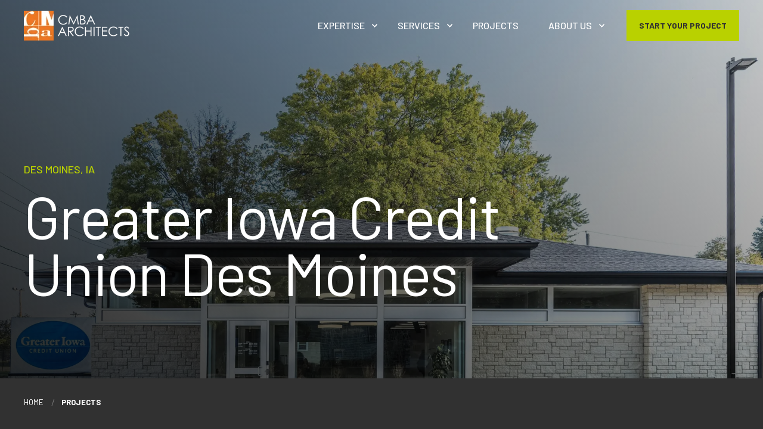

--- FILE ---
content_type: text/html; charset=UTF-8
request_url: https://cmbaarchitects.com/projects/greater-iowa-credit-union-des-moines
body_size: 15248
content:
<!doctype html><html lang="en"><head>
    <meta charset="utf-8">
    <title>Greater Iowa Credit Union Des Moines | CMBA Architects</title>
    <link rel="shortcut icon" href="https://cmbaarchitects.com/hubfs/CMBAArchitects_Sep2018/Images/favicon%20(1).ico">
    <meta name="description" content="Greater Iowa Credit Union Des Moines project includes updated labs, tech classrooms, a large common area, a competitive gym, and more! Check out this project! ">

    <style>@font-face {
        font-family: "Barlow";
        font-weight: 400;
        font-style: normal;
        font-display: swap;
        src: url("/_hcms/googlefonts/Barlow/regular.woff2") format("woff2"), url("/_hcms/googlefonts/Barlow/regular.woff") format("woff"),
             url("/_hcms/googlefonts/Barlow/regular.woff2") format("woff2"), url("/_hcms/googlefonts/Barlow/regular.woff") format("woff");
    }
@font-face {
        font-family: "Barlow";
        font-weight: 500;
        font-style: normal;
        font-display: swap;
        src: url("/_hcms/googlefonts/Barlow/500.woff2") format("woff2"), url("/_hcms/googlefonts/Barlow/500.woff") format("woff"),
             url("/_hcms/googlefonts/Barlow/regular.woff2") format("woff2"), url("/_hcms/googlefonts/Barlow/regular.woff") format("woff");
    }
@font-face {
        font-family: "Barlow";
        font-weight: 600;
        font-style: normal;
        font-display: swap;
        src: url("/_hcms/googlefonts/Barlow/600.woff2") format("woff2"), url("/_hcms/googlefonts/Barlow/600.woff") format("woff"),
             url("/_hcms/googlefonts/Barlow/regular.woff2") format("woff2"), url("/_hcms/googlefonts/Barlow/regular.woff") format("woff");
    }
@font-face {
        font-family: "Barlow";
        font-weight: 700;
        font-style: normal;
        font-display: swap;
        src: url("/_hcms/googlefonts/Barlow/700.woff2") format("woff2"), url("/_hcms/googlefonts/Barlow/700.woff") format("woff"),
             url("/_hcms/googlefonts/Barlow/regular.woff2") format("woff2"), url("/_hcms/googlefonts/Barlow/regular.woff") format("woff");
    }

            body {
                font-family: Barlow;
            }
        @font-face {
        font-family: "Barlow";
        font-weight: 400;
        font-style: normal;
        font-display: swap;
        src: url("/_hcms/googlefonts/Barlow/regular.woff2") format("woff2"), url("/_hcms/googlefonts/Barlow/regular.woff") format("woff"),
             url("/_hcms/googlefonts/Barlow/regular.woff2") format("woff2"), url("/_hcms/googlefonts/Barlow/regular.woff") format("woff");
    }
@font-face {
        font-family: "Barlow";
        font-weight: 500;
        font-style: normal;
        font-display: swap;
        src: url("/_hcms/googlefonts/Barlow/500.woff2") format("woff2"), url("/_hcms/googlefonts/Barlow/500.woff") format("woff"),
             url("/_hcms/googlefonts/Barlow/regular.woff2") format("woff2"), url("/_hcms/googlefonts/Barlow/regular.woff") format("woff");
    }
@font-face {
        font-family: "Barlow";
        font-weight: 600;
        font-style: normal;
        font-display: swap;
        src: url("/_hcms/googlefonts/Barlow/600.woff2") format("woff2"), url("/_hcms/googlefonts/Barlow/600.woff") format("woff"),
             url("/_hcms/googlefonts/Barlow/regular.woff2") format("woff2"), url("/_hcms/googlefonts/Barlow/regular.woff") format("woff");
    }
@font-face {
        font-family: "Barlow";
        font-weight: 700;
        font-style: normal;
        font-display: swap;
        src: url("/_hcms/googlefonts/Barlow/700.woff2") format("woff2"), url("/_hcms/googlefonts/Barlow/700.woff") format("woff"),
             url("/_hcms/googlefonts/Barlow/regular.woff2") format("woff2"), url("/_hcms/googlefonts/Barlow/regular.woff") format("woff");
    }

            .pwr-header__skip {
                font-family: Barlow;
            }</style>

    

    

    
        
        
    
    
<meta name="viewport" content="width=device-width, initial-scale=1">

    
    <meta property="og:description" content="Greater Iowa Credit Union Des Moines project includes updated labs, tech classrooms, a large common area, a competitive gym, and more! Check out this project! ">
    <meta property="og:title" content="Greater Iowa Credit Union Des Moines | CMBA Architects">
    <meta name="twitter:description" content="Greater Iowa Credit Union Des Moines project includes updated labs, tech classrooms, a large common area, a competitive gym, and more! Check out this project! ">
    <meta name="twitter:title" content="Greater Iowa Credit Union Des Moines | CMBA Architects">

    

    <script type="application/ld+json">
    {
        "@context": "https://schema.org",
        "@type": "Organization",
        "name": "CMBA Architects",
        "logo": { 
            "@type": "ImageObject",
            "url": "https://cdn2.hubspot.net/hubfs/3367049/CMBA-ARCHITECTS-LOGO-2C.png"
        },
        "url": "https://cmbaarchitects.com/projects/greater-iowa-credit-union-des-moines",
        "address": {
            "@type": "PostalAddress",
            "addressCountry": "USA",
            "addressRegion": "IA",
            "addressLocality": "Sioux City",
            "postalCode":"51101",
            "streetAddress": "302 Jones Street"
        },
        "knowsLanguage": "en"
    }
</script>
    <style>
a.cta_button{-moz-box-sizing:content-box !important;-webkit-box-sizing:content-box !important;box-sizing:content-box !important;vertical-align:middle}.hs-breadcrumb-menu{list-style-type:none;margin:0px 0px 0px 0px;padding:0px 0px 0px 0px}.hs-breadcrumb-menu-item{float:left;padding:10px 0px 10px 10px}.hs-breadcrumb-menu-divider:before{content:'›';padding-left:10px}.hs-featured-image-link{border:0}.hs-featured-image{float:right;margin:0 0 20px 20px;max-width:50%}@media (max-width: 568px){.hs-featured-image{float:none;margin:0;width:100%;max-width:100%}}.hs-screen-reader-text{clip:rect(1px, 1px, 1px, 1px);height:1px;overflow:hidden;position:absolute !important;width:1px}
</style>

<link rel="stylesheet" href="https://cmbaarchitects.com/hubfs/hub_generated/template_assets/1/157243930884/1761873171964/template_pwr.min.css">

        <style>
            body {
                margin:0px;
            }
            img:not([src]):not([srcset]) {
                visibility:hidden;
            }
        </style>
    
<link class="hs-async-css" rel="preload" href="https://cmbaarchitects.com/hubfs/hub_generated/template_assets/1/157243658012/1761873115749/template_pwr-defer.min.css" as="style" onload="this.onload=null;this.rel='stylesheet'">
<noscript><link rel="stylesheet" href="https://cmbaarchitects.com/hubfs/hub_generated/template_assets/1/157243658012/1761873115749/template_pwr-defer.min.css"></noscript>
<link rel="stylesheet" href="https://cmbaarchitects.com/hubfs/hub_generated/template_assets/1/157243849986/1761873097713/template_child.min.css">
<link rel="stylesheet" href="https://cmbaarchitects.com/hubfs/hub_generated/template_assets/1/157243930807/1761873106741/template_pwr-burger.min.css" fetchpriority="low">
<link rel="stylesheet" href="https://cmbaarchitects.com/hubfs/hub_generated/template_assets/1/157243657907/1761873092623/template_scroll-shadow.min.css" fetchpriority="low">
<style>#hs_cos_wrapper_header_page .pwr-header-advanced-mm:nth-child(1) .pwr-adc__wrapper { --col-padding:30px; }
</style>
<link class="hs-async-css" rel="preload" href="https://cmbaarchitects.com/hubfs/hub_generated/template_assets/1/157243846463/1761873109918/template_advanced-content.min.css" as="style" onload="this.onload=null;this.rel='stylesheet'" fetchpriority="low">
<noscript><link rel="stylesheet" href="https://cmbaarchitects.com/hubfs/hub_generated/template_assets/1/157243846463/1761873109918/template_advanced-content.min.css"></noscript>
<style>#hs_cos_wrapper_header_page .pwr-header-advanced-mm:nth-child(2) .pwr-adc__wrapper { --col-padding:30px; }
</style>
<style>#hs_cos_wrapper_header_page .pwr-header-advanced-mm:nth-child(3) .pwr-adc__wrapper { --col-padding:30px; }
</style>
<style>#hs_cos_wrapper_module_17087095430343 .pwr-hero__title { color:#b9d100; }
</style>
<link rel="stylesheet" href="https://cmbaarchitects.com/hubfs/hub_generated/template_assets/1/157243658013/1761873121319/template_pwr-sec-breadcrumbs.min.css">
<link class="hs-async-css" rel="preload" href="https://cmbaarchitects.com/hubfs/hub_generated/template_assets/1/157243658011/1761873103555/template_pwr-sec-txt.min.css" as="style" onload="this.onload=null;this.rel='stylesheet'">
<noscript><link rel="stylesheet" href="https://cmbaarchitects.com/hubfs/hub_generated/template_assets/1/157243658011/1761873103555/template_pwr-sec-txt.min.css"></noscript>
<link class="hs-async-css" rel="preload" href="https://cmbaarchitects.com/hubfs/hub_generated/template_assets/1/157243658003/1761873163449/template_pwr-sec-images.min.css" as="style" onload="this.onload=null;this.rel='stylesheet'">
<noscript><link rel="stylesheet" href="https://cmbaarchitects.com/hubfs/hub_generated/template_assets/1/157243658003/1761873163449/template_pwr-sec-images.min.css"></noscript>
<link class="hs-async-css" rel="preload" href="https://cmbaarchitects.com/hubfs/hub_generated/template_assets/1/157243846497/1761873096856/template_pwr-hotspot.min.css" as="style" onload="this.onload=null;this.rel='stylesheet'">
<noscript><link rel="stylesheet" href="https://cmbaarchitects.com/hubfs/hub_generated/template_assets/1/157243846497/1761873096856/template_pwr-hotspot.min.css"></noscript>
<link class="hs-async-css" rel="preload" href="https://cmbaarchitects.com/hubfs/hub_generated/template_assets/1/157243657998/1761873103315/template_pwr-tooltip.min.css" as="style" onload="this.onload=null;this.rel='stylesheet'" fetchpriority="low">
<noscript><link rel="stylesheet" href="https://cmbaarchitects.com/hubfs/hub_generated/template_assets/1/157243657998/1761873103315/template_pwr-tooltip.min.css"></noscript>
<link class="hs-async-css" rel="preload" href="https://cmbaarchitects.com/hubfs/hub_generated/template_assets/1/157243846449/1761873092929/template__swiper-bundle.min.css" as="style" onload="this.onload=null;this.rel='stylesheet'">
<noscript><link rel="stylesheet" href="https://cmbaarchitects.com/hubfs/hub_generated/template_assets/1/157243846449/1761873092929/template__swiper-bundle.min.css"></noscript>
<link class="hs-async-css" rel="preload" href="https://cmbaarchitects.com/hubfs/hub_generated/template_assets/1/157243846483/1761873158427/template_pwr-slider.min.css" as="style" onload="this.onload=null;this.rel='stylesheet'">
<noscript><link rel="stylesheet" href="https://cmbaarchitects.com/hubfs/hub_generated/template_assets/1/157243846483/1761873158427/template_pwr-slider.min.css"></noscript>
<link class="hs-async-css" rel="preload" href="https://cmbaarchitects.com/hubfs/hub_generated/template_assets/1/157243658006/1761873124293/template_pwr-image.min.css" as="style" onload="this.onload=null;this.rel='stylesheet'">
<noscript><link rel="stylesheet" href="https://cmbaarchitects.com/hubfs/hub_generated/template_assets/1/157243658006/1761873124293/template_pwr-image.min.css"></noscript>
<link class="hs-async-css" rel="preload" href="https://cmbaarchitects.com/hubfs/hub_generated/template_assets/1/157243846484/1761873125266/template_pwr-touch.min.css" as="style" onload="this.onload=null;this.rel='stylesheet'" fetchpriority="low">
<noscript><link rel="stylesheet" href="https://cmbaarchitects.com/hubfs/hub_generated/template_assets/1/157243846484/1761873125266/template_pwr-touch.min.css"></noscript>
<link class="hs-async-css" rel="preload" href="https://cmbaarchitects.com/hubfs/hub_generated/template_assets/1/157243930806/1761873146722/template_pwr-sec-image.min.css" as="style" onload="this.onload=null;this.rel='stylesheet'">
<noscript><link rel="stylesheet" href="https://cmbaarchitects.com/hubfs/hub_generated/template_assets/1/157243930806/1761873146722/template_pwr-sec-image.min.css"></noscript>
<style></style>
<link class="hs-async-css" rel="preload" href="https://cmbaarchitects.com/hubfs/hub_generated/template_assets/1/157243657904/1761873118029/template_pwr-footer.min.css" as="style" onload="this.onload=null;this.rel='stylesheet'" fetchpriority="low">
<noscript><link rel="stylesheet" href="https://cmbaarchitects.com/hubfs/hub_generated/template_assets/1/157243657904/1761873118029/template_pwr-footer.min.css"></noscript>
<style>#hs_cos_wrapper_footer_page .pwr-footer__content .pwr-adc__wrapper { --col-padding:30px; }
</style>
<link class="hs-async-css" rel="preload" href="https://cmbaarchitects.com/hubfs/hub_generated/template_assets/1/157243930780/1761873096802/template_pwr-social.min.css" as="style" onload="this.onload=null;this.rel='stylesheet'">
<noscript><link rel="stylesheet" href="https://cmbaarchitects.com/hubfs/hub_generated/template_assets/1/157243930780/1761873096802/template_pwr-social.min.css"></noscript>
<link class="hs-async-css" rel="preload" href="https://cmbaarchitects.com/hubfs/hub_generated/template_assets/1/157243846457/1761873145104/template_pwr-transitions.min.css" as="style" onload="this.onload=null;this.rel='stylesheet'">
<noscript><link rel="stylesheet" href="https://cmbaarchitects.com/hubfs/hub_generated/template_assets/1/157243846457/1761873145104/template_pwr-transitions.min.css"></noscript>
<link class="hs-async-css" rel="preload" href="https://cmbaarchitects.com/hubfs/hub_generated/template_assets/1/157243930761/1761873132418/template_custom-styles.min.css" as="style" onload="this.onload=null;this.rel='stylesheet'">
<noscript><link rel="stylesheet" href="https://cmbaarchitects.com/hubfs/hub_generated/template_assets/1/157243930761/1761873132418/template_custom-styles.min.css"></noscript>
<link class="hs-async-css" rel="preload" href="https://cmbaarchitects.com/hubfs/hub_generated/template_assets/1/157243849986/1761873097713/template_child.min.css" as="style" onload="this.onload=null;this.rel='stylesheet'">
<noscript><link rel="stylesheet" href="https://cmbaarchitects.com/hubfs/hub_generated/template_assets/1/157243849986/1761873097713/template_child.min.css"></noscript>
<!-- Editor Styles -->
<style id="hs_editor_style" type="text/css">
.dnd_area-row-0-force-full-width-section > .row-fluid {
  max-width: none !important;
}
.dnd_area-row-4-force-full-width-section > .row-fluid {
  max-width: none !important;
}
.dnd_area-row-6-force-full-width-section > .row-fluid {
  max-width: none !important;
}
/* HubSpot Non-stacked Media Query Styles */
@media (min-width:768px) {
  .dnd_area-row-1-vertical-alignment > .row-fluid {
    display: -ms-flexbox !important;
    -ms-flex-direction: row;
    display: flex !important;
    flex-direction: row;
  }
  .dnd_area-row-3-vertical-alignment > .row-fluid {
    display: -ms-flexbox !important;
    -ms-flex-direction: row;
    display: flex !important;
    flex-direction: row;
  }
  .dnd_area-row-7-vertical-alignment > .row-fluid {
    display: -ms-flexbox !important;
    -ms-flex-direction: row;
    display: flex !important;
    flex-direction: row;
  }
  .cell_17102674548006-vertical-alignment {
    display: -ms-flexbox !important;
    -ms-flex-direction: column !important;
    -ms-flex-pack: start !important;
    display: flex !important;
    flex-direction: column !important;
    justify-content: flex-start !important;
  }
  .cell_17102674548006-vertical-alignment > div {
    flex-shrink: 0 !important;
  }
  .cell_17097379505337-vertical-alignment {
    display: -ms-flexbox !important;
    -ms-flex-direction: column !important;
    -ms-flex-pack: end !important;
    display: flex !important;
    flex-direction: column !important;
    justify-content: flex-end !important;
  }
  .cell_17097379505337-vertical-alignment > div {
    flex-shrink: 0 !important;
  }
  .cell_17097379505336-vertical-alignment {
    display: -ms-flexbox !important;
    -ms-flex-direction: column !important;
    -ms-flex-pack: end !important;
    display: flex !important;
    flex-direction: column !important;
    justify-content: flex-end !important;
  }
  .cell_17097379505336-vertical-alignment > div {
    flex-shrink: 0 !important;
  }
  .cell_17097426756443-vertical-alignment {
    display: -ms-flexbox !important;
    -ms-flex-direction: column !important;
    -ms-flex-pack: end !important;
    display: flex !important;
    flex-direction: column !important;
    justify-content: flex-end !important;
  }
  .cell_17097426756443-vertical-alignment > div {
    flex-shrink: 0 !important;
  }
  .cell_17097426756442-vertical-alignment {
    display: -ms-flexbox !important;
    -ms-flex-direction: column !important;
    -ms-flex-pack: end !important;
    display: flex !important;
    flex-direction: column !important;
    justify-content: flex-end !important;
  }
  .cell_17097426756442-vertical-alignment > div {
    flex-shrink: 0 !important;
  }
}
/* HubSpot Styles (default) */
.dnd_area-row-0-padding {
  padding-top: 0px !important;
  padding-bottom: 0px !important;
  padding-left: 0px !important;
  padding-right: 0px !important;
}
.dnd_area-row-1-padding {
  padding-top: 0px !important;
  padding-bottom: 0px !important;
}
.dnd_area-row-1-background-layers {
  background-image: linear-gradient(rgba(49, 49, 49, 1), rgba(49, 49, 49, 1)) !important;
  background-position: left top !important;
  background-size: auto !important;
  background-repeat: no-repeat !important;
}
.dnd_area-row-2-padding {
  padding-top: 100px !important;
  padding-bottom: 100px !important;
  padding-left: 0px !important;
  padding-right: 0px !important;
}
.dnd_area-row-2-background-layers {
  background-image: linear-gradient(rgba(49, 49, 49, 1), rgba(49, 49, 49, 1)) !important;
  background-position: left top !important;
  background-size: auto !important;
  background-repeat: no-repeat !important;
}
.dnd_area-row-3-padding {
  padding-top: 75px !important;
  padding-bottom: 125px !important;
}
.dnd_area-row-3-background-layers {
  background-image: linear-gradient(rgba(49, 49, 49, 1), rgba(49, 49, 49, 1)) !important;
  background-position: left top !important;
  background-size: auto !important;
  background-repeat: no-repeat !important;
}
.dnd_area-row-4-padding {
  padding-top: 0px !important;
  padding-bottom: 0px !important;
  padding-left: 0px !important;
  padding-right: 0px !important;
}
.dnd_area-row-5-padding {
  padding-top: 150px !important;
  padding-bottom: 150px !important;
  padding-left: 15% !important;
  padding-right: 15% !important;
}
.dnd_area-row-6-padding {
  padding-top: 0px !important;
  padding-bottom: 0px !important;
  padding-left: 0px !important;
  padding-right: 0px !important;
}
.dnd_area-row-7-padding {
  padding-top: 150px !important;
  padding-bottom: 50px !important;
}
.dnd_area-row-8-padding {
  padding-top: 0px !important;
  padding-bottom: 150px !important;
}
.cell_17097379505336-padding {
  padding-right: 150px !important;
}
/* HubSpot Styles (mobile) */
@media (max-width: 767px) {
  .dnd_area-row-2-padding {
    padding-top: 50px !important;
    padding-bottom: 50px !important;
  }
  .dnd_area-row-7-padding {
    padding-top: 50px !important;
  }
  .module_1710268864975-padding > #hs_cos_wrapper_module_1710268864975 {
    padding-bottom: 25px !important;
  }
  .widget_1710268820195-padding > #hs_cos_wrapper_widget_1710268820195 {
    padding-bottom: 25px !important;
  }
  .cell_17097379505336-padding {
    padding-right: 0px !important;
  }
}
</style>
    

    
    <link rel="canonical" href="https://cmbaarchitects.com/projects/greater-iowa-credit-union-des-moines">

<!-- Google Tag Manager -->
<script>(function(w,d,s,l,i){w[l]=w[l]||[];w[l].push({'gtm.start':
new Date().getTime(),event:'gtm.js'});var f=d.getElementsByTagName(s)[0],
j=d.createElement(s),dl=l!='dataLayer'?'&l='+l:'';j.async=true;j.src=
'https://www.googletagmanager.com/gtm.js?id='+i+dl;f.parentNode.insertBefore(j,f);
})(window,document,'script','dataLayer','GTM-N926DPC');</script>
<!-- End Google Tag Manager -->
<script type="text/javascript">
    adroll_adv_id = "VTLIYFARPVGRBDOQKD6OT6";
    adroll_pix_id = "3G7PTSMTEJCMBF2BTNDJMS";
    adroll_version = "2.0";

    (function(w, d, e, o, a) {
        w.__adroll_loaded = true;
        w.adroll = w.adroll || [];
        w.adroll.f = [ 'setProperties', 'identify', 'track' ];
        var roundtripUrl = "https://s.adroll.com/j/" + adroll_adv_id
                + "/roundtrip.js";
        for (a = 0; a < w.adroll.f.length; a++) {
            w.adroll[w.adroll.f[a]] = w.adroll[w.adroll.f[a]] || (function(n) {
                return function() {
                    w.adroll.push([ n, arguments ])
                }
            })(w.adroll.f[a])
        }

        e = d.createElement('script');
        o = d.getElementsByTagName('script')[0];
        e.async = 1;
        e.src = roundtripUrl;
        o.parentNode.insertBefore(e, o);
    })(window, document);
    adroll.track("pageView");
</script>

<script type="application/ld+json">
{
  "@context": "https://schema.org",
  "@type": "ProfessionalService",
  "name": "CMBA Architects",
  "image": "https://cmbaarchitects.com/wp-content/uploads/2020/03/cmba-logo-icon-header.png",
  "@id": "",
  "url": "https://cmbaarchitects.com/",
  "telephone": "(712) 274-2933",
  "address": {
    "@type": "PostalAddress",
    "streetAddress": "302 Jones St. Suite 200",
    "addressLocality": "Sioux City",
    "addressRegion": "IA",
    "postalCode": "51101",
    "addressCountry": "US"
  },
  "geo": {
    "@type": "GeoCoordinates",
    "latitude": 42.49352879896326,
    "longitude": -96.3996876021825
  } ,
  "sameAs": [
    "https://www.facebook.com/CMBAArchitects",
    "https://twitter.com/CMBA_Architects",
    "https://www.instagram.com/cmba_architects/",
    "https://www.linkedin.com/company/cmbaarchitects/"
  ] 
}
</script>
<!-- Google tag (gtag.js) -->
<script async src="https://www.googletagmanager.com/gtag/js?id=G-8WFQE6H5JY"></script>
<script>
  window.dataLayer = window.dataLayer || [];
  function gtag(){dataLayer.push(arguments);}
  gtag('js', new Date());

  gtag('config', 'G-8WFQE6H5JY');
</script>
<script src="https://kit.fontawesome.com/b48c6966c9.js" crossorigin="anonymous"></script>
<meta property="og:url" content="https://cmbaarchitects.com/projects/greater-iowa-credit-union-des-moines">
<meta name="twitter:card" content="summary">
<meta http-equiv="content-language" content="en">






  
  <meta name="generator" content="HubSpot"></head>
  <body>
    <div class="body-wrapper   hs-content-id-168870092697 hs-site-page page  
    pwr-v--46 line-numbers" data-aos-global-disable="phone" data-aos-global-offset="250" data-aos-global-delay="50" data-aos-global-duration="400"><div id="hs_cos_wrapper_page_settings" class="hs_cos_wrapper hs_cos_wrapper_widget hs_cos_wrapper_type_module" style="" data-hs-cos-general-type="widget" data-hs-cos-type="module"></div><div data-global-resource-path="CMBA 2024 Power Pro Child/templates/partials/header.html"><header class="header">

    
    <a href="#main-content" class="pwr-header__skip">Skip to content</a><div class="header__container"><div id="hs_cos_wrapper_header_page" class="hs_cos_wrapper hs_cos_wrapper_widget hs_cos_wrapper_type_module" style="" data-hs-cos-general-type="widget" data-hs-cos-type="module"><!-- templateType: none -->
<style>
    .pwr--page-editor-fix {
        max-height: 120px;
    }
 </style>



<div id="pwr-js-burger" class="pwr-burger closed vanilla pwr--dark pwr--page-editor-fix ">
  <a href="#" id="pwr-js-burger__trigger-close" aria-label="Close Burger Menu" class="pwr-burger__trigger-close vanilla">
    Close <span class="pwr-burger__icon-close"></span>
  </a>
          
            
          
          <div class="pwr-burger__menu pwr-js-menu pwr-scroll-shadow__wrapper pwr-scroll-shadow__wrapper--vert pwr-scroll-shadow__root pwr-scroll-shadow__root--vert"><span id="hs_cos_wrapper_header_page_" class="hs_cos_wrapper hs_cos_wrapper_widget hs_cos_wrapper_type_menu" style="" data-hs-cos-general-type="widget" data-hs-cos-type="menu"><div id="hs_menu_wrapper_header_page_" class="hs-menu-wrapper active-branch no-flyouts hs-menu-flow-vertical" role="navigation" data-sitemap-name="default" data-menu-id="157244400652" aria-label="Navigation Menu">
 <ul role="menu">
  <li class="hs-menu-item hs-menu-depth-1 hs-item-has-children" role="none"><a href="https://cmbaarchitects.com/our-approach" aria-haspopup="true" aria-expanded="false" role="menuitem">Expertise</a>
   <ul role="menu" class="hs-menu-children-wrapper">
    <li class="hs-menu-item hs-menu-depth-2" role="none"><a href="https://cmbaarchitects.com/our-approach/k12" role="menuitem">K12</a></li>
    <li class="hs-menu-item hs-menu-depth-2" role="none"><a href="https://cmbaarchitects.com/our-approach/higher-ed" role="menuitem">Higher Ed</a></li>
    <li class="hs-menu-item hs-menu-depth-2" role="none"><a href="https://cmbaarchitects.com/our-approach/healthcare" role="menuitem">Healthcare</a></li>
    <li class="hs-menu-item hs-menu-depth-2" role="none"><a href="https://cmbaarchitects.com/our-approach/municipal" role="menuitem">Municipal</a></li>
   </ul></li>
  <li class="hs-menu-item hs-menu-depth-1 hs-item-has-children" role="none"><a href="https://cmbaarchitects.com/services" aria-haspopup="true" aria-expanded="false" role="menuitem">Services</a>
   <ul role="menu" class="hs-menu-children-wrapper">
    <li class="hs-menu-item hs-menu-depth-2" role="none"><a href="https://cmbaarchitects.com/services/architecture" role="menuitem">Architecture</a></li>
    <li class="hs-menu-item hs-menu-depth-2" role="none"><a href="https://cmbaarchitects.com/services/interior-design" role="menuitem">Interior Design</a></li>
    <li class="hs-menu-item hs-menu-depth-2" role="none"><a href="https://cmbaarchitects.com/services/master-planning" role="menuitem">Master Planning</a></li>
    <li class="hs-menu-item hs-menu-depth-2" role="none"><a href="https://cmbaarchitects.com/services/bond-assistance" role="menuitem">Bond Promotion</a></li>
   </ul></li>
  <li class="hs-menu-item hs-menu-depth-1" role="none"><a href="https://cmbaarchitects.com/projects" role="menuitem">Projects</a></li>
  <li class="hs-menu-item hs-menu-depth-1 hs-item-has-children" role="none"><a href="https://cmbaarchitects.com/about" aria-haspopup="true" aria-expanded="false" role="menuitem">About Us</a>
   <ul role="menu" class="hs-menu-children-wrapper">
    <li class="hs-menu-item hs-menu-depth-2 hs-item-has-children" role="none"><a href="https://cmbaarchitects.com/people" role="menuitem">Our People</a>
     <ul role="menu" class="hs-menu-children-wrapper">
      <li class="hs-menu-item hs-menu-depth-3" role="none"><a href="https://cmbaarchitects.com/careers" role="menuitem">Careers</a></li>
     </ul></li>
    <li class="hs-menu-item hs-menu-depth-2" role="none"><a href="https://blog.cmbaarchitects.com" role="menuitem">Our Thoughts</a></li>
    <li class="hs-menu-item hs-menu-depth-2 hs-item-has-children" role="none"><a href="https://cmbaarchitects.com/contact" role="menuitem">Contact Us</a>
     <ul role="menu" class="hs-menu-children-wrapper">
      <li class="hs-menu-item hs-menu-depth-3" role="none"><a href="https://cmbaarchitects.com/contact/sioux-city" role="menuitem">Sioux City</a></li>
      <li class="hs-menu-item hs-menu-depth-3" role="none"><a href="https://cmbaarchitects.com/contact/des-moines" role="menuitem">Des Moines</a></li>
      <li class="hs-menu-item hs-menu-depth-3" role="none"><a href="https://cmbaarchitects.com/contact/grand-island" role="menuitem">Grand Island</a></li>
      <li class="hs-menu-item hs-menu-depth-3" role="none"><a href="https://cmbaarchitects.com/contact/spencer" role="menuitem">Spencer</a></li>
      <li class="hs-menu-item hs-menu-depth-3" role="none"><a href="https://cmbaarchitects.com/contact/omaha" role="menuitem">Omaha</a></li>
      <li class="hs-menu-item hs-menu-depth-3" role="none"><a href="https://cmbaarchitects.com/contact/sioux-falls" role="menuitem">Sioux Falls</a></li>
      <li class="hs-menu-item hs-menu-depth-3" role="none"><a href="https://cmbaarchitects.com/contact/cedar-falls" role="menuitem">Cedar Falls</a></li>
     </ul></li>
   </ul></li>
 </ul>
</div></span></div><div class="pwr-burger-bottom-bar pwr-a11y-menu"><div class="pwr-burger-bottom-bar__item pwr-cta pwr-cta--regular-solid-primary-background  ">                   
        <a href="https://cmbaarchitects.com/contact?hsLang=en" target="_blank" rel="noopener" class="pwr-cta_button " role="button">START YOUR PROJECT</a>
      </div></div>
</div><div id="pwr-header-fixed__spacer" class="pwr-header-fixed__spacer vanilla"></div><div id="pwr-header-fixed" class="pwr-header vanilla pwr-header-fixed  pwr--dark pwr-header--transparent pwr-header--light-on-scroll  pwr--page-editor-fix " data-mm-anim-fot-reveal="true" data-mm-anim-slide="true" data-mm-anim-fade="true">
  <div class="page-center pwr-header--padding">
    <div class="pwr-header-full pwr--clearfix">
      <div class="pwr-header-logo pwr-header-logo--has-sticky"><a class="pwr-header__logo-link" href="https://cmbaarchitects.com/?hsLang=en" aria-label="Back to Home">
        
        
        
        <img src="https://cmbaarchitects.com/hs-fs/hubfs/2024%20Website/Global/cmba-logo-full-white.png?width=177&amp;height=50&amp;name=cmba-logo-full-white.png" alt="cmba-logo-full-white" class="pwr-header-logo__img" width="177" height="50" srcset="https://cmbaarchitects.com/hs-fs/hubfs/2024%20Website/Global/cmba-logo-full-white.png?width=89&amp;height=25&amp;name=cmba-logo-full-white.png 89w, https://cmbaarchitects.com/hs-fs/hubfs/2024%20Website/Global/cmba-logo-full-white.png?width=177&amp;height=50&amp;name=cmba-logo-full-white.png 177w, https://cmbaarchitects.com/hs-fs/hubfs/2024%20Website/Global/cmba-logo-full-white.png?width=266&amp;height=75&amp;name=cmba-logo-full-white.png 266w, https://cmbaarchitects.com/hs-fs/hubfs/2024%20Website/Global/cmba-logo-full-white.png?width=354&amp;height=100&amp;name=cmba-logo-full-white.png 354w, https://cmbaarchitects.com/hs-fs/hubfs/2024%20Website/Global/cmba-logo-full-white.png?width=443&amp;height=125&amp;name=cmba-logo-full-white.png 443w, https://cmbaarchitects.com/hs-fs/hubfs/2024%20Website/Global/cmba-logo-full-white.png?width=531&amp;height=150&amp;name=cmba-logo-full-white.png 531w" sizes="(max-width: 177px) 100vw, 177px"><img src="https://cmbaarchitects.com/hs-fs/hubfs/2024%20Website/Global/cmba-logo-full-gray.png?width=177&amp;height=50&amp;name=cmba-logo-full-gray.png" alt="cmba-logo-full-gray" class="pwr-header-logo__img--sticky" width="177" height="50" fetchpriority="low" decoding="async" srcset="https://cmbaarchitects.com/hs-fs/hubfs/2024%20Website/Global/cmba-logo-full-gray.png?width=89&amp;height=25&amp;name=cmba-logo-full-gray.png 89w, https://cmbaarchitects.com/hs-fs/hubfs/2024%20Website/Global/cmba-logo-full-gray.png?width=177&amp;height=50&amp;name=cmba-logo-full-gray.png 177w, https://cmbaarchitects.com/hs-fs/hubfs/2024%20Website/Global/cmba-logo-full-gray.png?width=266&amp;height=75&amp;name=cmba-logo-full-gray.png 266w, https://cmbaarchitects.com/hs-fs/hubfs/2024%20Website/Global/cmba-logo-full-gray.png?width=354&amp;height=100&amp;name=cmba-logo-full-gray.png 354w, https://cmbaarchitects.com/hs-fs/hubfs/2024%20Website/Global/cmba-logo-full-gray.png?width=443&amp;height=125&amp;name=cmba-logo-full-gray.png 443w, https://cmbaarchitects.com/hs-fs/hubfs/2024%20Website/Global/cmba-logo-full-gray.png?width=531&amp;height=150&amp;name=cmba-logo-full-gray.png 531w" sizes="(max-width: 177px) 100vw, 177px"></a>
      </div><div id="pwr-js-header__menu" class="pwr-header__menu   pwr-header__menu--adv-mega-menu pwr-header__menu--dropdown " style="left: 39%;"><div class="pwr-js-menu"><span id="hs_cos_wrapper_header_page_" class="hs_cos_wrapper hs_cos_wrapper_widget hs_cos_wrapper_type_menu" style="" data-hs-cos-general-type="widget" data-hs-cos-type="menu"><div id="hs_menu_wrapper_header_page_" class="hs-menu-wrapper active-branch flyouts hs-menu-flow-horizontal" role="navigation" data-sitemap-name="default" data-menu-id="157244400652" aria-label="Navigation Menu">
 <ul role="menu">
  <li class="hs-menu-item hs-menu-depth-1 hs-item-has-children" role="none"><a href="https://cmbaarchitects.com/our-approach" aria-haspopup="true" aria-expanded="false" role="menuitem">Expertise</a>
   <ul role="menu" class="hs-menu-children-wrapper">
    <li class="hs-menu-item hs-menu-depth-2" role="none"><a href="https://cmbaarchitects.com/our-approach/k12" role="menuitem">K12</a></li>
    <li class="hs-menu-item hs-menu-depth-2" role="none"><a href="https://cmbaarchitects.com/our-approach/higher-ed" role="menuitem">Higher Ed</a></li>
    <li class="hs-menu-item hs-menu-depth-2" role="none"><a href="https://cmbaarchitects.com/our-approach/healthcare" role="menuitem">Healthcare</a></li>
    <li class="hs-menu-item hs-menu-depth-2" role="none"><a href="https://cmbaarchitects.com/our-approach/municipal" role="menuitem">Municipal</a></li>
   </ul></li>
  <li class="hs-menu-item hs-menu-depth-1 hs-item-has-children" role="none"><a href="https://cmbaarchitects.com/services" aria-haspopup="true" aria-expanded="false" role="menuitem">Services</a>
   <ul role="menu" class="hs-menu-children-wrapper">
    <li class="hs-menu-item hs-menu-depth-2" role="none"><a href="https://cmbaarchitects.com/services/architecture" role="menuitem">Architecture</a></li>
    <li class="hs-menu-item hs-menu-depth-2" role="none"><a href="https://cmbaarchitects.com/services/interior-design" role="menuitem">Interior Design</a></li>
    <li class="hs-menu-item hs-menu-depth-2" role="none"><a href="https://cmbaarchitects.com/services/master-planning" role="menuitem">Master Planning</a></li>
    <li class="hs-menu-item hs-menu-depth-2" role="none"><a href="https://cmbaarchitects.com/services/bond-assistance" role="menuitem">Bond Promotion</a></li>
   </ul></li>
  <li class="hs-menu-item hs-menu-depth-1" role="none"><a href="https://cmbaarchitects.com/projects" role="menuitem">Projects</a></li>
  <li class="hs-menu-item hs-menu-depth-1 hs-item-has-children" role="none"><a href="https://cmbaarchitects.com/about" aria-haspopup="true" aria-expanded="false" role="menuitem">About Us</a>
   <ul role="menu" class="hs-menu-children-wrapper">
    <li class="hs-menu-item hs-menu-depth-2 hs-item-has-children" role="none"><a href="https://cmbaarchitects.com/people" role="menuitem">Our People</a>
     <ul role="menu" class="hs-menu-children-wrapper">
      <li class="hs-menu-item hs-menu-depth-3" role="none"><a href="https://cmbaarchitects.com/careers" role="menuitem">Careers</a></li>
     </ul></li>
    <li class="hs-menu-item hs-menu-depth-2" role="none"><a href="https://blog.cmbaarchitects.com" role="menuitem">Our Thoughts</a></li>
    <li class="hs-menu-item hs-menu-depth-2 hs-item-has-children" role="none"><a href="https://cmbaarchitects.com/contact" role="menuitem">Contact Us</a>
     <ul role="menu" class="hs-menu-children-wrapper">
      <li class="hs-menu-item hs-menu-depth-3" role="none"><a href="https://cmbaarchitects.com/contact/sioux-city" role="menuitem">Sioux City</a></li>
      <li class="hs-menu-item hs-menu-depth-3" role="none"><a href="https://cmbaarchitects.com/contact/des-moines" role="menuitem">Des Moines</a></li>
      <li class="hs-menu-item hs-menu-depth-3" role="none"><a href="https://cmbaarchitects.com/contact/grand-island" role="menuitem">Grand Island</a></li>
      <li class="hs-menu-item hs-menu-depth-3" role="none"><a href="https://cmbaarchitects.com/contact/spencer" role="menuitem">Spencer</a></li>
      <li class="hs-menu-item hs-menu-depth-3" role="none"><a href="https://cmbaarchitects.com/contact/omaha" role="menuitem">Omaha</a></li>
      <li class="hs-menu-item hs-menu-depth-3" role="none"><a href="https://cmbaarchitects.com/contact/sioux-falls" role="menuitem">Sioux Falls</a></li>
      <li class="hs-menu-item hs-menu-depth-3" role="none"><a href="https://cmbaarchitects.com/contact/cedar-falls" role="menuitem">Cedar Falls</a></li>
     </ul></li>
   </ul></li>
 </ul>
</div></span></div></div><div id="pwr-js-header-right-bar" class="pwr-header-right-bar "><div class="pwr-header-right-bar__item pwr-header-right-bar__cta pwr-cta pwr-cta--regular-solid-primary-background  ">
            <a href="https://cmbaarchitects.com/contact?hsLang=en" target="_blank" rel="noopener" class="pwr-cta_button " role="button">START YOUR PROJECT</a>
          </div></div><a href="#" id="pwr-js-burger__trigger-open" aria-label="Open Burger Menu" " class="pwr-burger__trigger-open vanilla keyboard-clickable  pwr-burger__trigger-open--mobile-only">
        <div class="pwr-burger__icon-open">
          <span></span>
        </div>
      </a></div>
  </div>
        
        <div class="pwr-header-advanced-mms"><div class="pwr-header-advanced-mm pwr--full-width pwr-header-advanced-mm--shadow   pwr--relative" data-target="1">
                    <div class="pwr-adc pwr-adc__height-mode--standard  pwr--light lazyload" style="">
                        <div class="pwr-adc__wrapper"><div class="pwr-adc-main page-center pwr--relative"><div class="pwr-adc__cols pwr-adc-main__cols pwr-adc__cols--comp-pd-both pwr--relative">
	<div class="pwr-adc__col pwr-adc__col--width-4 pwr--align-fcol-t   pwr--relative lazyload" style="">
        

        <div class="pwr-adc__content-wrappers "><div class="pwr-adc__content-wrapper pwr-adc__content-wrapper--ix-1-1-1 
                            pwr--align-fcol-t   pwr--align-l   pwr--relative lazyload" style="
        
    " data-index="1">
                    

                    <div class="pwr-adc-content pwr-adc-content--title ">
        <div class="pwr-adc-content__title pwr-adc-content__title--1-1-1-1" style="font-size: max(var(--fs-min), calc(50px * var(--adv-fs-factor, 1) ) ); line-height: 0.9em;">Our Approach</div></div><div class="pwr-adc-content pwr-adc-content--text "><div class="pwr-adc-content__text pwr-rich-text"><p>Our team blends this client-centric approach with cutting-edge design practices, delivering spaces that are both functional and inspiring.</p>
<p><span><strong style="color: #313131;"><br><span style="color: #313131;"><a href="https://cmbaarchitects.com/our-approach?hsLang=en" rel="noopener" style="color: #313131;">VIEW OUR APPROACH</a></span></strong><span style="color: #313131;"><a href="http://3367049-hs-sites-com.sandbox.hs-sites.com/our-approach" rel="noopener" id="__hsNewLink" style="color: #313131;">&nbsp;</a></span></span><i style="color: #b9d100;" class="fa-sharp fa-solid fa-arrow-up-right"></i></p></div></div></div></div>								
	</div>
	<div class="pwr-adc__col pwr-adc__col--width-2 pwr--align-fcol-t   pwr--relative lazyload" style="">
        

        <div class="pwr-adc__content-wrappers "><div class="pwr-adc__content-wrapper pwr-adc__content-wrapper--ix-1-2-1 
                            pwr--align-fcol-t   pwr--align-l   pwr--relative lazyload" style="
        
    " data-index="1">
                    

                    <div class="pwr-adc-content pwr-adc-content--text "><div class="pwr-adc-content__text pwr-rich-text"><p><a href="https://cmbaarchitects.com/our-approach/k12?hsLang=en" rel="noopener" linktext=""><img src="https://cmbaarchitects.com/hs-fs/hubfs/2024%20Website/Home/Services%20Image%20Boxes/cmba-home-expertise-image-k12-2.webp?width=280&amp;height=400&amp;name=cmba-home-expertise-image-k12-2.webp" width="280" height="400" loading="lazy" alt="cmba-home-expertise-image-k12-2" style="height: auto; max-width: 100%; width: 280px;" srcset="https://cmbaarchitects.com/hs-fs/hubfs/2024%20Website/Home/Services%20Image%20Boxes/cmba-home-expertise-image-k12-2.webp?width=140&amp;height=200&amp;name=cmba-home-expertise-image-k12-2.webp 140w, https://cmbaarchitects.com/hs-fs/hubfs/2024%20Website/Home/Services%20Image%20Boxes/cmba-home-expertise-image-k12-2.webp?width=280&amp;height=400&amp;name=cmba-home-expertise-image-k12-2.webp 280w, https://cmbaarchitects.com/hs-fs/hubfs/2024%20Website/Home/Services%20Image%20Boxes/cmba-home-expertise-image-k12-2.webp?width=420&amp;height=600&amp;name=cmba-home-expertise-image-k12-2.webp 420w, https://cmbaarchitects.com/hs-fs/hubfs/2024%20Website/Home/Services%20Image%20Boxes/cmba-home-expertise-image-k12-2.webp?width=560&amp;height=800&amp;name=cmba-home-expertise-image-k12-2.webp 560w, https://cmbaarchitects.com/hs-fs/hubfs/2024%20Website/Home/Services%20Image%20Boxes/cmba-home-expertise-image-k12-2.webp?width=700&amp;height=1000&amp;name=cmba-home-expertise-image-k12-2.webp 700w, https://cmbaarchitects.com/hs-fs/hubfs/2024%20Website/Home/Services%20Image%20Boxes/cmba-home-expertise-image-k12-2.webp?width=840&amp;height=1200&amp;name=cmba-home-expertise-image-k12-2.webp 840w" sizes="(max-width: 280px) 100vw, 280px"></a></p>
<h4><span style="color: #313131;"><a href="https://cmbaarchitects.com/our-approach/k12?hsLang=en" rel="noopener" style="color: #313131;">K12</a></span></h4>
<p>Our K-12 designs enhance the educational experience with dynamic, student-centered environments.</p>
<p><span><strong style="color: #313131;"><br><a href="https://cmbaarchitects.com/our-approach/k12?hsLang=en" rel="noopener"><span style="color: #313131;">EXPLORE K12</span></a></strong><a href="http://3367049-hs-sites-com.sandbox.hs-sites.com/our-approach/k12" rel="noopener" id="__hsNewLink">&nbsp;</a></span><i style="color: #b9d100;" class="fa-sharp fa-solid fa-arrow-up-right"></i></p></div></div></div></div>								
	</div>
	<div class="pwr-adc__col pwr-adc__col--width-2 pwr--align-fcol-t   pwr--relative lazyload" style="">
        

        <div class="pwr-adc__content-wrappers "><div class="pwr-adc__content-wrapper pwr-adc__content-wrapper--ix-1-3-1 
                            pwr--align-fcol-t   pwr--align-l   pwr--relative lazyload" style="
        
    " data-index="1">
                    

                    <div class="pwr-adc-content pwr-adc-content--text "><div class="pwr-adc-content__text pwr-rich-text"><p><a href="https://cmbaarchitects.com/our-approach/higher-ed?hsLang=en" rel="noopener" linktext=""><img src="https://cmbaarchitects.com/hs-fs/hubfs/2024%20Website/Global/cmba-menu-expertise-higher-ed.webp?width=280&amp;height=400&amp;name=cmba-menu-expertise-higher-ed.webp" width="280" height="400" loading="lazy" alt="cmba-menu-expertise-higher-ed" style="height: auto; max-width: 100%; width: 280px;" srcset="https://cmbaarchitects.com/hs-fs/hubfs/2024%20Website/Global/cmba-menu-expertise-higher-ed.webp?width=140&amp;height=200&amp;name=cmba-menu-expertise-higher-ed.webp 140w, https://cmbaarchitects.com/hs-fs/hubfs/2024%20Website/Global/cmba-menu-expertise-higher-ed.webp?width=280&amp;height=400&amp;name=cmba-menu-expertise-higher-ed.webp 280w, https://cmbaarchitects.com/hs-fs/hubfs/2024%20Website/Global/cmba-menu-expertise-higher-ed.webp?width=420&amp;height=600&amp;name=cmba-menu-expertise-higher-ed.webp 420w, https://cmbaarchitects.com/hs-fs/hubfs/2024%20Website/Global/cmba-menu-expertise-higher-ed.webp?width=560&amp;height=800&amp;name=cmba-menu-expertise-higher-ed.webp 560w, https://cmbaarchitects.com/hs-fs/hubfs/2024%20Website/Global/cmba-menu-expertise-higher-ed.webp?width=700&amp;height=1000&amp;name=cmba-menu-expertise-higher-ed.webp 700w, https://cmbaarchitects.com/hs-fs/hubfs/2024%20Website/Global/cmba-menu-expertise-higher-ed.webp?width=840&amp;height=1200&amp;name=cmba-menu-expertise-higher-ed.webp 840w" sizes="(max-width: 280px) 100vw, 280px"></a></p>
<h4><span style="color: #313131;"><a href="https://cmbaarchitects.com/our-approach/higher-ed?hsLang=en" rel="noopener" style="color: #313131;">Higher Ed</a></span></h4>
<p>Our Higher Education designs enhance student and faculty experiences and support your institution’s objectives.</p>
<p><span><strong style="color: #313131;"><br><span style="color: #313131;"><a href="https://cmbaarchitects.com/our-approach/higher-ed?hsLang=en" rel="noopener" style="color: #313131;">EXPLORE HIGHER ED</a></span></strong>&nbsp;</span><i style="color: #b9d100;" class="fa-sharp fa-solid fa-arrow-up-right"></i></p></div></div></div></div>								
	</div>
	<div class="pwr-adc__col pwr-adc__col--width-2 pwr--align-fcol-t   pwr--relative lazyload" style="">
        

        <div class="pwr-adc__content-wrappers "><div class="pwr-adc__content-wrapper pwr-adc__content-wrapper--ix-1-4-1 
                            pwr--align-fcol-t   pwr--align-l   pwr--relative lazyload" style="
        
    " data-index="1">
                    

                    <div class="pwr-adc-content pwr-adc-content--text "><div class="pwr-adc-content__text pwr-rich-text"><p><a href="https://cmbaarchitects.com/our-approach/healthcare?hsLang=en" rel="noopener" linktext=""><img src="https://cmbaarchitects.com/hs-fs/hubfs/2024%20Website/Global/cmba-healthcare-menu-card-2.webp?width=280&amp;height=400&amp;name=cmba-healthcare-menu-card-2.webp" width="280" height="400" loading="lazy" alt="cmba-healthcare-menu-card-2" style="height: auto; max-width: 100%; width: 280px;" srcset="https://cmbaarchitects.com/hs-fs/hubfs/2024%20Website/Global/cmba-healthcare-menu-card-2.webp?width=140&amp;height=200&amp;name=cmba-healthcare-menu-card-2.webp 140w, https://cmbaarchitects.com/hs-fs/hubfs/2024%20Website/Global/cmba-healthcare-menu-card-2.webp?width=280&amp;height=400&amp;name=cmba-healthcare-menu-card-2.webp 280w, https://cmbaarchitects.com/hs-fs/hubfs/2024%20Website/Global/cmba-healthcare-menu-card-2.webp?width=420&amp;height=600&amp;name=cmba-healthcare-menu-card-2.webp 420w, https://cmbaarchitects.com/hs-fs/hubfs/2024%20Website/Global/cmba-healthcare-menu-card-2.webp?width=560&amp;height=800&amp;name=cmba-healthcare-menu-card-2.webp 560w, https://cmbaarchitects.com/hs-fs/hubfs/2024%20Website/Global/cmba-healthcare-menu-card-2.webp?width=700&amp;height=1000&amp;name=cmba-healthcare-menu-card-2.webp 700w, https://cmbaarchitects.com/hs-fs/hubfs/2024%20Website/Global/cmba-healthcare-menu-card-2.webp?width=840&amp;height=1200&amp;name=cmba-healthcare-menu-card-2.webp 840w" sizes="(max-width: 280px) 100vw, 280px"></a></p>
<h4><span style="color: #313131;"><a href="https://cmbaarchitects.com/our-approach/healthcare?hsLang=en" rel="noopener" style="color: #313131;">Healthcare</a></span></h4>
<p>Our Healthcare designs provide a nurturing and impactful experience for patients, visitors and staff.<br><br></p>
<p><span><strong style="color: #313131;"><br><span style="color: #313131;"><a href="https://cmbaarchitects.com/our-approach/healthcare?hsLang=en" rel="noopener" style="color: #313131;">EXPLORE HEALTHCARE</a></span></strong>&nbsp;</span><i style="color: #b9d100;" class="fa-sharp fa-solid fa-arrow-up-right"></i></p></div></div></div></div>								
	</div>
	<div class="pwr-adc__col pwr-adc__col--width-2 pwr--align-fcol-t   pwr--relative lazyload" style="">
        

        <div class="pwr-adc__content-wrappers "><div class="pwr-adc__content-wrapper pwr-adc__content-wrapper--ix-1-5-1 
                            pwr--align-fcol-t   pwr--align-l   pwr--relative lazyload" style="
        
    " data-index="1">
                    

                    <div class="pwr-adc-content pwr-adc-content--text "><div class="pwr-adc-content__text pwr-rich-text"><p><a href="https://cmbaarchitects.com/our-approach/municipal?hsLang=en" rel="noopener" linktext=""><img src="https://cmbaarchitects.com/hs-fs/hubfs/2024%20Website/Global/municipal-image-card-menu.webp?width=280&amp;height=400&amp;name=municipal-image-card-menu.webp" width="280" height="400" loading="lazy" alt="Municipal fire station project" style="height: auto; max-width: 100%; width: 280px;" srcset="https://cmbaarchitects.com/hs-fs/hubfs/2024%20Website/Global/municipal-image-card-menu.webp?width=140&amp;height=200&amp;name=municipal-image-card-menu.webp 140w, https://cmbaarchitects.com/hs-fs/hubfs/2024%20Website/Global/municipal-image-card-menu.webp?width=280&amp;height=400&amp;name=municipal-image-card-menu.webp 280w, https://cmbaarchitects.com/hs-fs/hubfs/2024%20Website/Global/municipal-image-card-menu.webp?width=420&amp;height=600&amp;name=municipal-image-card-menu.webp 420w, https://cmbaarchitects.com/hs-fs/hubfs/2024%20Website/Global/municipal-image-card-menu.webp?width=560&amp;height=800&amp;name=municipal-image-card-menu.webp 560w, https://cmbaarchitects.com/hs-fs/hubfs/2024%20Website/Global/municipal-image-card-menu.webp?width=700&amp;height=1000&amp;name=municipal-image-card-menu.webp 700w, https://cmbaarchitects.com/hs-fs/hubfs/2024%20Website/Global/municipal-image-card-menu.webp?width=840&amp;height=1200&amp;name=municipal-image-card-menu.webp 840w" sizes="(max-width: 280px) 100vw, 280px"></a><a href="https://cmbaarchitects.com/our-approach/healthcare?hsLang=en" rel="noopener" linktext=""></a></p>
<h4><span style="color: #313131;"><a href="https://cmbaarchitects.com/our-approach/municipal?hsLang=en" rel="noopener" style="color: #313131;">Municipal</a></span></h4>
<p>Our Municipal designs create efficient, community spaces that enhance public services and enrich civic engagement.</p>
<p><span><strong style="color: #313131;"><br><span style="color: #313131;"><a href="https://cmbaarchitects.com/our-approach/municipal?hsLang=en" rel="noopener" style="color: #313131;">EXPLORE MUNICIPAL</a></span></strong>&nbsp;</span><i style="color: #b9d100;" class="fa-sharp fa-solid fa-arrow-up-right"></i></p></div></div></div></div>								
	</div></div>
                            </div></div>
                    </div>				
                </div><div class="pwr-header-advanced-mm pwr--full-width pwr-header-advanced-mm--shadow   pwr--relative" data-target="2">
                    <div class="pwr-adc pwr-adc__height-mode--standard  pwr--light lazyload" style="">
                        <div class="pwr-adc__wrapper"><div class="pwr-adc-main page-center pwr--relative"><div class="pwr-adc__cols pwr-adc-main__cols pwr-adc__cols--comp-pd-both pwr--relative">
	<div class="pwr-adc__col pwr-adc__col--width-4 pwr--align-fcol-t   pwr--relative lazyload" style="">
        

        <div class="pwr-adc__content-wrappers "><div class="pwr-adc__content-wrapper pwr-adc__content-wrapper--ix-2-1-1 
                            pwr--align-fcol-t   pwr--align-l   pwr--relative lazyload" style="
        
    " data-index="1">
                    

                    <div class="pwr-adc-content pwr-adc-content--title ">
        <div class="pwr-adc-content__title pwr-adc-content__title--2-1-1-1" style="font-size: max(var(--fs-min), calc(50px * var(--adv-fs-factor, 1) ) ); line-height: 0.9em;">Our Services</div></div><div class="pwr-adc-content pwr-adc-content--text "><div class="pwr-adc-content__text pwr-rich-text"><p>We offer a comprehensive range of services to transform your architectural aspirations into reality. Our expertise covers every facet of creating exceptional spaces.</p>
<p><span><strong style="color: #313131;"><br><span style="color: #313131;"><a href="https://cmbaarchitects.com/services?hsLang=en" rel="noopener" style="color: #313131;">VIEW OUR SERVICES</a></span></strong><a href="http://3367049-hs-sites-com.sandbox.hs-sites.com/services" rel="noopener" id="__hsNewLink">&nbsp;</a></span><i style="color: #b9d100;" class="fa-sharp fa-solid fa-arrow-up-right"></i></p></div></div></div></div>								
	</div>
	<div class="pwr-adc__col pwr-adc__col--width-2 pwr--align-fcol-t   pwr--relative lazyload" style="">
        

        <div class="pwr-adc__content-wrappers "><div class="pwr-adc__content-wrapper pwr-adc__content-wrapper--ix-2-2-1 
                            pwr--align-fcol-t   pwr--align-l   pwr--relative lazyload" style="
        
    " data-index="1">
                    

                    <div class="pwr-adc-content pwr-adc-content--spacer "><div class="pwr-adc-content__spacer" style="height: calc(65px * var(--adv-sp-factor,1));"></div></div><div class="pwr-adc-content pwr-adc-content--text "><div class="pwr-adc-content__text pwr-rich-text"><p><a href="https://cmbaarchitects.com/services/architecture?hsLang=en" rel="noopener" linktext=""><img src="https://cmbaarchitects.com/hubfs/2024%20Website/Global/cmba-services-architecture.svg" loading="lazy" alt="cmba-services-architecture"></a></p>
<h4><span style="color: #313131;"><a href="https://cmbaarchitects.com/services/architecture?hsLang=en" rel="noopener" style="color: #313131;">Architecture &amp; Design</a></span></h4>
<p>Our Architecture services are for delivering innovative design with precise functionality; creating buildings that are visually stunning and exactly suited to their purpose.</p>
<p><span><strong style="color: #313131;"><br><span style="color: #313131;"><a href="https://cmbaarchitects.com/services/architecture?hsLang=en" rel="noopener" style="color: #313131;">ARCHITECTURE</a></span></strong><span style="color: #313131;">&nbsp;</span></span><i style="color: #b9d100;" class="fa-sharp fa-solid fa-arrow-up-right"></i></p></div></div></div></div>								
	</div>
	<div class="pwr-adc__col pwr-adc__col--width-2 pwr--align-fcol-t   pwr--relative lazyload" style="">
        

        <div class="pwr-adc__content-wrappers "><div class="pwr-adc__content-wrapper pwr-adc__content-wrapper--ix-2-3-1 
                            pwr--align-fcol-t   pwr--align-l   pwr--relative lazyload" style="
        
    " data-index="1">
                    

                    <div class="pwr-adc-content pwr-adc-content--spacer "><div class="pwr-adc-content__spacer" style="height: calc(65px * var(--adv-sp-factor,1));"></div></div><div class="pwr-adc-content pwr-adc-content--text "><div class="pwr-adc-content__text pwr-rich-text"><p><a href="https://cmbaarchitects.com/services/interior-design?hsLang=en" rel="noopener" linktext=""><img src="https://cmbaarchitects.com/hubfs/2024%20Website/Global/cmba-services-interior-design.svg" loading="lazy" alt="cmba-services-architecture"></a></p>
<h4><span style="color: #313131;"><a href="https://cmbaarchitects.com/services/interior-design?hsLang=en" rel="noopener" style="color: #313131;">Interior Design</a></span></h4>
<p>Our Interior Design services are for transforming spaces into bespoke environments that reflect your style and needs.<br><br><br><br></p>
<p><span><strong style="color: #313131;"><br><span style="color: #313131;"><a href="https://cmbaarchitects.com/services/interior-design?hsLang=en" rel="noopener" style="color: #313131;">INTERIOR DESIGN</a></span></strong><a href="http://3367049-hs-sites-com.sandbox.hs-sites.com/services/interior-design" rel="noopener" id="__hsNewLink">&nbsp;</a></span><i style="color: #b9d100;" class="fa-sharp fa-solid fa-arrow-up-right"></i></p></div></div></div></div>								
	</div>
	<div class="pwr-adc__col pwr-adc__col--width-2 pwr--align-fcol-t   pwr--relative lazyload" style="">
        

        <div class="pwr-adc__content-wrappers "><div class="pwr-adc__content-wrapper pwr-adc__content-wrapper--ix-2-4-1 
                            pwr--align-fcol-t   pwr--align-l   pwr--relative lazyload" style="
        
    " data-index="1">
                    

                    <div class="pwr-adc-content pwr-adc-content--spacer "><div class="pwr-adc-content__spacer" style="height: calc(65px * var(--adv-sp-factor,1));"></div></div><div class="pwr-adc-content pwr-adc-content--text "><div class="pwr-adc-content__text pwr-rich-text"><p><a href="https://cmbaarchitects.com/services/master-planning?hsLang=en" rel="noopener" linktext=""><img src="https://cmbaarchitects.com/hubfs/2024%20Website/Services/cmba-services-master-planning-light-3.svg" width="79" height="75" loading="lazy" alt="cmba-services-master-planning-light-3" style="width: 79px; height: auto; max-width: 100%;"></a></p>
<h4><span style="color: #313131;"><a href="https://cmbaarchitects.com/services/master-planning?hsLang=en" rel="noopener" style="color: #313131;">Master Planning</a></span></h4>
<p>Our Master Planning services are for envisioning and developing layouts that harmonize with their surroundings and serve community needs.<br><br></p>
<p><span><strong style="color: #313131;"><br><span style="color: #313131;"><a href="https://cmbaarchitects.com/services/master-planning?hsLang=en" rel="noopener" style="color: #313131;">MASTER</a></span><br><span style="color: #313131;"><a href="https://cmbaarchitects.com/services/master-planning?hsLang=en" rel="noopener" id="__hsNewLink" style="color: #313131;">PLANNING</a></span></strong><span style="color: #313131;">&nbsp;</span></span><i style="color: #b9d100;" class="fa-sharp fa-solid fa-arrow-up-right"></i></p></div></div></div></div>								
	</div>
	<div class="pwr-adc__col pwr-adc__col--width-2 pwr--align-fcol-t   pwr--relative lazyload" style="">
        

        <div class="pwr-adc__content-wrappers "><div class="pwr-adc__content-wrapper pwr-adc__content-wrapper--ix-2-5-1 
                            pwr--align-fcol-t   pwr--align-l   pwr--relative lazyload" style="
        
    " data-index="1">
                    

                    <div class="pwr-adc-content pwr-adc-content--spacer "><div class="pwr-adc-content__spacer" style="height: calc(65px * var(--adv-sp-factor,1));"></div></div><div class="pwr-adc-content pwr-adc-content--text "><div class="pwr-adc-content__text pwr-rich-text"><p><img src="https://cmbaarchitects.com/hubfs/2024%20Website/Global/cmba-services-bond-promotion-2.svg" width="0" loading="lazy" alt="cmba-services-bond-promotion-2"><a href="https://cmbaarchitects.com/services/bond-assistance?hsLang=en" rel="noopener"><img src="https://cmbaarchitects.com/hubfs/2024%20Website/Services/cmba-services-bond-promotion-light-5.svg" width="107" height="75" loading="lazy" alt="cmba-services-bond-promotion-light-5" style="width: 107px; height: auto; max-width: 100%;"></a></p>
<h4><span style="color: #313131;"><a href="https://cmbaarchitects.com/services/bond-assistance?hsLang=en" rel="noopener" style="color: #313131;">Bond Promotion</a></span></h4>
<p>Our Bond Promotion services are for strategically guiding your projects through funding processes, ensuring community support and financial viability for your vision.</p>
<p><span><strong style="color: #313131;"><br><span style="color: #313131;"><a href="https://cmbaarchitects.com/services/bond-assistance?hsLang=en" rel="noopener" style="color: #313131;">BOND</a></span><br><span style="color: #313131;"><a href="https://cmbaarchitects.com/services/bond-assistance?hsLang=en" rel="noopener" id="__hsNewLink" style="color: #313131;">PROMOTION</a></span></strong><span style="color: #313131;"><a href="http://3367049-hs-sites-com.sandbox.hs-sites.com/services/bond-assistance" rel="noopener" id="__hsNewLink" style="color: #313131;">&nbsp;</a></span></span><i style="color: #b9d100;" class="fa-sharp fa-solid fa-arrow-up-right"></i></p></div></div></div></div>								
	</div></div>
                            </div></div>
                    </div>				
                </div><div class="pwr-header-advanced-mm pwr--full-width pwr-header-advanced-mm--shadow   pwr--relative" data-target="4">
                    <div class="pwr-adc pwr-adc__height-mode--standard  pwr--light lazyload" style="">
                        <div class="pwr-adc__wrapper"><div class="pwr-adc-main page-center pwr--relative"><div class="pwr-adc__cols pwr-adc-main__cols pwr-adc__cols--comp-pd-both pwr--relative">
	<div class="pwr-adc__col pwr-adc__col--width-3 pwr--align-fcol-t   pwr--relative lazyload" style="">
        

        <div class="pwr-adc__content-wrappers "><div class="pwr-adc__content-wrapper pwr-adc__content-wrapper--ix-3-1-1 
                            pwr--align-fcol-t   pwr--align-l   pwr--relative lazyload" style="
        
    " data-index="1">
                    

                    <div class="pwr-adc-content pwr-adc-content--title ">
        <div class="pwr-adc-content__title pwr-adc-content__title--3-1-1-1" style="font-size: max(var(--fs-min), calc(50px * var(--adv-fs-factor, 1) ) ); line-height: 0.9em;">About Us</div></div><div class="pwr-adc-content pwr-adc-content--text "><div class="pwr-adc-content__text pwr-rich-text"><p>At CMBA Architects, we blend a deep-rooted passion for architecture and design with a strong commitment to our clients. Our journey is shaped by a uniquely collaborative approach that defines every project we undertake.</p>
<p><span><strong style="color: #313131;"><br><span style="color: #313131;"><a href="https://cmbaarchitects.com/about?hsLang=en" rel="noopener" style="color: #313131;">LEARN ABOUT US</a></span></strong>&nbsp;</span><i style="color: #b9d100;" class="fa-sharp fa-solid fa-arrow-up-right"></i></p></div></div></div></div>								
	</div>
	<div class="pwr-adc__col pwr-adc__col--width-3 pwr--align-fcol-t   pwr--relative lazyload" style="">
        

        <div class="pwr-adc__content-wrappers "><div class="pwr-adc__content-wrapper pwr-adc__content-wrapper--ix-3-2-1 
                            pwr--align-fcol-t   pwr--align-l   pwr--relative lazyload" style="
        
    " data-index="1">
                    

                    <div class="pwr-adc-content pwr-adc-content--spacer "><div class="pwr-adc-content__spacer" style="height: calc(60px * var(--adv-sp-factor,1));"></div></div><div class="pwr-adc-content pwr-adc-content--text "><div class="pwr-adc-content__text pwr-rich-text"><h4><span style="color: #313131;"><a href="https://cmbaarchitects.com/people?hsLang=en" rel="noopener" style="color: #313131;">Our People</a></span></h4>
<p>At CMBA Architects, our people are the cornerstone of our success. We are a diverse group of passionate architects, designers and thinkers, each bringing unique skills and perspectives to the table.<br><br><br><br><br><br><br><span style="color: #313131;"><a href="https://cmbaarchitects.com/people?hsLang=en" rel="noopener" style="color: #313131;"><strong>VIEW OUR PEOPLE</strong>&nbsp;</a></span><i style="color: #b9d100;" class="fa-sharp fa-solid fa-arrow-up-right"></i></p></div></div></div></div>								
	</div>
	<div class="pwr-adc__col pwr-adc__col--width-3 pwr--align-fcol-t   pwr--relative lazyload" style="">
        

        <div class="pwr-adc__content-wrappers "><div class="pwr-adc__content-wrapper pwr-adc__content-wrapper--ix-3-3-1 
                            pwr--align-fcol-t   pwr--align-l   pwr--relative lazyload" style="
        
    " data-index="1">
                    

                    <div class="pwr-adc-content pwr-adc-content--spacer "><div class="pwr-adc-content__spacer" style="height: calc(60px * var(--adv-sp-factor,1));"></div></div><div class="pwr-adc-content pwr-adc-content--text "><div class="pwr-adc-content__text pwr-rich-text"><h4><span style="color: #313131;"><a href="https://blog.cmbaarchitects.com?hsLang=en" rel="noopener" style="color: #313131;">Our Thoughts</a></span></h4>
<p>Get quick architectural and design inspiration and cutting-edge industry knowledge to help make your project everything it should be and more!<br><br><br><br><br><br><br><br><span style="color: #313131;"><a href="https://blog.cmbaarchitects.com?hsLang=en" rel="noopener" style="color: #313131;"><strong>VIEW OUR BLOG</strong>&nbsp;</a></span><i style="color: #b9d100;" class="fa-sharp fa-solid fa-arrow-up-right"></i></p></div></div></div></div>								
	</div>
	<div class="pwr-adc__col pwr-adc__col--width-3 pwr--align-fcol-t   pwr--relative lazyload" style="">
        

        <div class="pwr-adc__content-wrappers "><div class="pwr-adc__content-wrapper pwr-adc__content-wrapper--ix-3-4-1 
                            pwr--align-fcol-t   pwr--align-l   pwr--relative lazyload" style="
        
    " data-index="1">
                    

                    <div class="pwr-adc-content pwr-adc-content--spacer "><div class="pwr-adc-content__spacer" style="height: calc(60px * var(--adv-sp-factor,1));"></div></div><div class="pwr-adc-content pwr-adc-content--text "><div class="pwr-adc-content__text pwr-rich-text"><h4><span style="color: #313131;"><a href="https://cmbaarchitects.com/contact?hsLang=en" rel="noopener" style="color: #313131;">Contact Us</a></span></h4>
<p>Our offices across Iowa, Nebraska, and South Dakota are ready to work on projects throughout the country.<br><br><span style="color: #808285;"><a href="https://cmbaarchitects.com/contact/sioux-city?hsLang=en" rel="noopener" style="color: #808285;">SIOUX CITY<br></a><a href="https://cmbaarchitects.com/contact/des-moines?hsLang=en" rel="noopener" style="color: #808285;">DES MOINES<br></a><a href="https://cmbaarchitects.com/contact/grand-island?hsLang=en" rel="noopener" style="color: #808285;">GRAND ISLAND<br></a><a href="https://cmbaarchitects.com/contact/spencer?hsLang=en" rel="noopener" style="color: #808285;">SPENCER</a><br><a href="https://cmbaarchitects.com/contact/omaha?hsLang=en" rel="noopener" style="color: #808285;">OMAHA</a><br><a href="https://cmbaarchitects.com/contact/sioux-falls?hsLang=en" rel="noopener" style="color: #808285;">SIOUX FALLS</a><br><a href="https://cmbaarchitects.com/offices-cedar-falls?hsLang=en" rel="noopener" style="color: #808285;">CEDAR FALLS</a><br></span><span><strong style="color: #313131;"><br><span style="color: #313131;"><a href="https://cmbaarchitects.com/contact?hsLang=en" rel="noopener" style="color: #313131;">CONTACT US</a></span></strong><a href="http://3367049-hs-sites-com.sandbox.hs-sites.com/contact" rel="noopener" id="__hsNewLink">&nbsp;</a></span><i style="color: #b9d100;" class="fa-sharp fa-solid fa-arrow-up-right"></i></p></div></div></div></div>								
	</div></div>
                            </div></div>
                    </div>				
                </div></div></div></div></div>

    <div class="container-fluid header-bottom__container">
<div class="row-fluid-wrapper">
<div class="row-fluid">
<div class="span12 widget-span widget-type-cell " style="" data-widget-type="cell" data-x="0" data-w="12">

</div><!--end widget-span -->
</div>
</div>
</div>

</header></div><main id="main-content" class="body-container-wrapper">
    <div class="body-container"><div class="container-fluid">
<div class="row-fluid-wrapper">
<div class="row-fluid">
<div class="span12 widget-span widget-type-cell " style="" data-widget-type="cell" data-x="0" data-w="12">

<div class="row-fluid-wrapper row-depth-1 row-number-1 dnd_area-row-0-force-full-width-section dnd-section dnd_area-row-0-padding">
<div class="row-fluid ">
<div class="span12 widget-span widget-type-cell dnd-column" style="" data-widget-type="cell" data-x="0" data-w="12">

<div class="row-fluid-wrapper row-depth-1 row-number-2 dnd-row">
<div class="row-fluid ">
<div class="span12 widget-span widget-type-custom_widget dnd-module" style="" data-widget-type="custom_widget" data-x="0" data-w="12">
<div id="hs_cos_wrapper_module_17087095430343" class="hs_cos_wrapper hs_cos_wrapper_widget hs_cos_wrapper_type_module" style="" data-hs-cos-general-type="widget" data-hs-cos-type="module"><div class="pwr-hero vanilla pwr-hero--full-height  pwr--dark pwr--margin-t-0 pwr--margin-b-0    lazyload" style="background-color: transparent; "><picture class="pwr--abs-full pwr-bg"><source srcset="https://cmbaarchitects.com/hs-fs/hubfs/2024%20Website/Projects/Corporate/Greater%20Iowa%20CU%20Des%20Moines/cmba-corporate-greater-iowa-cu-dsm-featured-image.webp?width=300&amp;name=cmba-corporate-greater-iowa-cu-dsm-featured-image.webp 300w, https://cmbaarchitects.com/hs-fs/hubfs/2024%20Website/Projects/Corporate/Greater%20Iowa%20CU%20Des%20Moines/cmba-corporate-greater-iowa-cu-dsm-featured-image.webp?width=575&amp;name=cmba-corporate-greater-iowa-cu-dsm-featured-image.webp 575w, https://cmbaarchitects.com/hs-fs/hubfs/2024%20Website/Projects/Corporate/Greater%20Iowa%20CU%20Des%20Moines/cmba-corporate-greater-iowa-cu-dsm-featured-image.webp?width=767&amp;name=cmba-corporate-greater-iowa-cu-dsm-featured-image.webp 767w, https://cmbaarchitects.com/hs-fs/hubfs/2024%20Website/Projects/Corporate/Greater%20Iowa%20CU%20Des%20Moines/cmba-corporate-greater-iowa-cu-dsm-featured-image.webp?width=862&amp;name=cmba-corporate-greater-iowa-cu-dsm-featured-image.webp 862w" media="(max-width: 575px)" \><source srcset="https://cmbaarchitects.com/hs-fs/hubfs/2024%20Website/Projects/Corporate/Greater%20Iowa%20CU%20Des%20Moines/cmba-corporate-greater-iowa-cu-dsm-featured-image.webp?width=767&amp;name=cmba-corporate-greater-iowa-cu-dsm-featured-image.webp 767w, https://cmbaarchitects.com/hs-fs/hubfs/2024%20Website/Projects/Corporate/Greater%20Iowa%20CU%20Des%20Moines/cmba-corporate-greater-iowa-cu-dsm-featured-image.webp?width=991&amp;name=cmba-corporate-greater-iowa-cu-dsm-featured-image.webp 991w, https://cmbaarchitects.com/hs-fs/hubfs/2024%20Website/Projects/Corporate/Greater%20Iowa%20CU%20Des%20Moines/cmba-corporate-greater-iowa-cu-dsm-featured-image.webp?width=1150&amp;name=cmba-corporate-greater-iowa-cu-dsm-featured-image.webp 1150w" media="(max-width: 767px)" \>
                <source srcset="https://cmbaarchitects.com/hs-fs/hubfs/2024%20Website/Projects/Corporate/Greater%20Iowa%20CU%20Des%20Moines/cmba-corporate-greater-iowa-cu-dsm-featured-image.webp?width=991&amp;name=cmba-corporate-greater-iowa-cu-dsm-featured-image.webp 991w, https://cmbaarchitects.com/hs-fs/hubfs/2024%20Website/Projects/Corporate/Greater%20Iowa%20CU%20Des%20Moines/cmba-corporate-greater-iowa-cu-dsm-featured-image.webp?width=1199&amp;name=cmba-corporate-greater-iowa-cu-dsm-featured-image.webp 1199w, https://cmbaarchitects.com/hs-fs/hubfs/2024%20Website/Projects/Corporate/Greater%20Iowa%20CU%20Des%20Moines/cmba-corporate-greater-iowa-cu-dsm-featured-image.webp?width=1486&amp;name=cmba-corporate-greater-iowa-cu-dsm-featured-image.webp 1486w" media="(max-width: 991px)" \>
                <source srcset="https://cmbaarchitects.com/hs-fs/hubfs/2024%20Website/Projects/Corporate/Greater%20Iowa%20CU%20Des%20Moines/cmba-corporate-greater-iowa-cu-dsm-featured-image.webp?width=1199&amp;name=cmba-corporate-greater-iowa-cu-dsm-featured-image.webp 1199w, https://cmbaarchitects.com/hs-fs/hubfs/2024%20Website/Projects/Corporate/Greater%20Iowa%20CU%20Des%20Moines/cmba-corporate-greater-iowa-cu-dsm-featured-image.webp?width=1798&amp;name=cmba-corporate-greater-iowa-cu-dsm-featured-image.webp 1798w" media="(max-width: 1199px)" \><source srcset="https://cmbaarchitects.com/hs-fs/hubfs/2024%20Website/Projects/Corporate/Greater%20Iowa%20CU%20Des%20Moines/cmba-corporate-greater-iowa-cu-dsm-featured-image.webp?width=2000&amp;name=cmba-corporate-greater-iowa-cu-dsm-featured-image.webp 2000w, https://cmbaarchitects.com/hs-fs/hubfs/2024%20Website/Projects/Corporate/Greater%20Iowa%20CU%20Des%20Moines/cmba-corporate-greater-iowa-cu-dsm-featured-image.webp?width=3000&amp;name=cmba-corporate-greater-iowa-cu-dsm-featured-image.webp 3000w" media="(max-width: 2000px)" \><img src="https://cmbaarchitects.com/hs-fs/hubfs/2024%20Website/Projects/Corporate/Greater%20Iowa%20CU%20Des%20Moines/cmba-corporate-greater-iowa-cu-dsm-featured-image.webp?width=300&amp;name=cmba-corporate-greater-iowa-cu-dsm-featured-image.webp" srcset="https://cmbaarchitects.com/hs-fs/hubfs/2024%20Website/Projects/Corporate/Greater%20Iowa%20CU%20Des%20Moines/cmba-corporate-greater-iowa-cu-dsm-featured-image.webp?width=300&amp;name=cmba-corporate-greater-iowa-cu-dsm-featured-image.webp 300w, https://cmbaarchitects.com/hs-fs/hubfs/2024%20Website/Projects/Corporate/Greater%20Iowa%20CU%20Des%20Moines/cmba-corporate-greater-iowa-cu-dsm-featured-image.webp?width=575&amp;name=cmba-corporate-greater-iowa-cu-dsm-featured-image.webp 575w, https://cmbaarchitects.com/hs-fs/hubfs/2024%20Website/Projects/Corporate/Greater%20Iowa%20CU%20Des%20Moines/cmba-corporate-greater-iowa-cu-dsm-featured-image.webp?width=767&amp;name=cmba-corporate-greater-iowa-cu-dsm-featured-image.webp 767w, https://cmbaarchitects.com/hs-fs/hubfs/2024%20Website/Projects/Corporate/Greater%20Iowa%20CU%20Des%20Moines/cmba-corporate-greater-iowa-cu-dsm-featured-image.webp?width=991&amp;name=cmba-corporate-greater-iowa-cu-dsm-featured-image.webp 991w, https://cmbaarchitects.com/hs-fs/hubfs/2024%20Website/Projects/Corporate/Greater%20Iowa%20CU%20Des%20Moines/cmba-corporate-greater-iowa-cu-dsm-featured-image.webp?width=1199&amp;name=cmba-corporate-greater-iowa-cu-dsm-featured-image.webp 1199w, https://cmbaarchitects.com/hs-fs/hubfs/2024%20Website/Projects/Corporate/Greater%20Iowa%20CU%20Des%20Moines/cmba-corporate-greater-iowa-cu-dsm-featured-image.webp?width=2000&amp;name=cmba-corporate-greater-iowa-cu-dsm-featured-image.webp 2000w, https://cmbaarchitects.com/hs-fs/hubfs/2024%20Website/Projects/Corporate/Greater%20Iowa%20CU%20Des%20Moines/cmba-corporate-greater-iowa-cu-dsm-featured-image.webp?width=2560&amp;name=cmba-corporate-greater-iowa-cu-dsm-featured-image.webp 2560w" class="pwr-parallax pwr-bg" alt="cmba-corporate-greater-iowa-cu-dsm-featured-image" style="object-fit: cover;object-position: parallax;width:100%;background-color: rgba( 49, 49, 49, 1.0);" fetchpriority="high" decoding="sync">

        </picture><div class="pwr--abs-full pwr-bg-overlay" style="
                    background: linear-gradient(45deg, rgba(0, 0, 0, 0.85) 0%, rgba(49, 49, 49, 0.25) 100%);
                    opacity: ;
                    "></div><div class="page-center pwr-hero__info-box  pwr-hero__info-box--vertical-bottom"><h1 class="pwr-hero__title pwr-heading-style--h6    pwr--toc-ignore" tmp-data-aos="fade-in" tmp-data-aos-delay="50"><span class="pwr-hero__title-inner">DES MOINES, IA</span></h1><div class="pwr-rich-text pwr-hero__desc  " tmp-data-aos="fade-in" tmp-data-aos-delay="50">
            <h1>Greater Iowa Credit Union Des Moines</h1>
          </div></div>
</div></div>

</div><!--end widget-span -->
</div><!--end row-->
</div><!--end row-wrapper -->

</div><!--end widget-span -->
</div><!--end row-->
</div><!--end row-wrapper -->

<div class="row-fluid-wrapper row-depth-1 row-number-3 dnd_area-row-1-padding dnd_area-row-1-vertical-alignment dnd_area-row-1-background-color dnd-section dnd_area-row-1-background-layers">
<div class="row-fluid ">
<div class="span12 widget-span widget-type-cell dnd-column cell_17102674548006-vertical-alignment" style="" data-widget-type="cell" data-x="0" data-w="12">

<div class="row-fluid-wrapper row-depth-1 row-number-4 dnd-row">
<div class="row-fluid ">
<div class="span12 widget-span widget-type-custom_widget dnd-module" style="" data-widget-type="custom_widget" data-x="0" data-w="12">
<div id="hs_cos_wrapper_module_17102674548009" class="hs_cos_wrapper hs_cos_wrapper_widget hs_cos_wrapper_type_module" style="" data-hs-cos-general-type="widget" data-hs-cos-type="module">
<div class="pwr-sec-breadcrumbs vanilla pwr--dark  pwr--padding-t-20 pwr--padding-b-20 pwr--margin-t-0 pwr--margin-b-0    lazyload" style="background-color: transparent; ">
  
  
  
  <div class="page-center pwr--relative">
    <ul class="pwr-sec-breadcrumbs__list"><li class="pwr-sec-breadcrumbs__list-item" tmp-data-aos="fade-in" tmp-data-aos-delay="50">
          <a href="https://cmbaarchitects.com?hsLang=en" class="pwr-sec-breadcrumbs__link  ">HOME</a>
        </li><li class="pwr-sec-breadcrumbs__list-item" tmp-data-aos="fade-in" tmp-data-aos-delay="50">
          <a href="https://cmbaarchitects.com/projects?hsLang=en" class="pwr-sec-breadcrumbs__link active ">PROJECTS</a>
        </li></ul>
  </div>
</div></div>

</div><!--end widget-span -->
</div><!--end row-->
</div><!--end row-wrapper -->

</div><!--end widget-span -->
</div><!--end row-->
</div><!--end row-wrapper -->

<div class="row-fluid-wrapper row-depth-1 row-number-5 dnd_area-row-2-background-layers dnd_area-row-2-padding dnd_area-row-2-background-color dnd-section">
<div class="row-fluid ">
<div class="span6 widget-span widget-type-custom_widget widget_1710268820195-padding dnd-module" style="" data-widget-type="custom_widget" data-x="0" data-w="6">
<div id="hs_cos_wrapper_widget_1710268820195" class="hs_cos_wrapper hs_cos_wrapper_widget hs_cos_wrapper_type_module widget-type-rich_text" style="" data-hs-cos-general-type="widget" data-hs-cos-type="module"><span id="hs_cos_wrapper_widget_1710268820195_" class="hs_cos_wrapper hs_cos_wrapper_widget hs_cos_wrapper_type_rich_text" style="" data-hs-cos-general-type="widget" data-hs-cos-type="rich_text"><h2 style="text-align: center;"><span style="color: #ffffff;">2020</span></h2>
<h6 style="text-align: center;"><span style="color: #b9d100;">COMPLETED</span></h6></span></div>

</div><!--end widget-span -->
<div class="span6 widget-span widget-type-custom_widget module_1710268864975-padding dnd-module" style="" data-widget-type="custom_widget" data-x="6" data-w="6">
<div id="hs_cos_wrapper_module_1710268864975" class="hs_cos_wrapper hs_cos_wrapper_widget hs_cos_wrapper_type_module widget-type-rich_text" style="" data-hs-cos-general-type="widget" data-hs-cos-type="module"><span id="hs_cos_wrapper_module_1710268864975_" class="hs_cos_wrapper hs_cos_wrapper_widget hs_cos_wrapper_type_rich_text" style="" data-hs-cos-general-type="widget" data-hs-cos-type="rich_text"><h2 style="text-align: center;"><span style="color: #ffffff;">3,840</span></h2>
<h6 style="text-align: center;"><span style="color: #b9d100;">SQUARE FEET</span></h6></span></div>

</div><!--end widget-span -->
</div><!--end row-->
</div><!--end row-wrapper -->

<div class="row-fluid-wrapper row-depth-1 row-number-6 dnd-section dnd_area-row-3-padding dnd_area-row-3-background-layers dnd_area-row-3-background-color dnd_area-row-3-vertical-alignment">
<div class="row-fluid ">
<div class="span9 widget-span widget-type-cell cell_17097379505336-padding cell_17097379505336-vertical-alignment dnd-column" style="" data-widget-type="cell" data-x="0" data-w="9">

<div class="row-fluid-wrapper row-depth-1 row-number-7 dnd-row">
<div class="row-fluid ">
<div class="span12 widget-span widget-type-custom_widget dnd-module" style="" data-widget-type="custom_widget" data-x="0" data-w="12">
<div id="hs_cos_wrapper_module_17097379505339" class="hs_cos_wrapper hs_cos_wrapper_widget hs_cos_wrapper_type_module" style="" data-hs-cos-general-type="widget" data-hs-cos-type="module">

    
    
    
<div class="pwr-sec-txt pwr-sec-txt--1col vanilla pwr-mh-group  pwr--dark pwr--padding-t-0 pwr--padding-b-0 pwr--margin-t-0 pwr--margin-b-0    lazyload" style="background-color: transparent; ">
    
    

    
    <div class="page-center pwr--relative pwr--clearfix"><div class="pwr-sec-txt__intro-sec pwr-sec__intro-sec"><span class="pwr-sec__title-intro pwr-sec__title-intro--left  pwr-sec-txt__title-intro" data-pwr-mh="intro" tmp-data-aos="fade-in" tmp-data-aos-delay="50">
        PROJECT GOALS
      </span><h2 class="pwr-sec__title pwr-heading-style--default  pwr-sec-txt__title" tmp-data-aos="fade-in" tmp-data-aos-delay="50">Aligning design with identity</h2></div><div class="pwr-sec-txt__content pwr-sec-txt__content--top  pwr--clearfix "><div class="pwr-rich-text pwr-sec-txt__left" tmp-data-aos="fade-in" tmp-data-aos-delay="50">
            
          </div></div>
  </div>
</div></div>

</div><!--end widget-span -->
</div><!--end row-->
</div><!--end row-wrapper -->

</div><!--end widget-span -->
<div class="span3 widget-span widget-type-cell cell_17097379505337-vertical-alignment dnd-column" style="" data-widget-type="cell" data-x="9" data-w="3">

<div class="row-fluid-wrapper row-depth-1 row-number-8 dnd-row">
<div class="row-fluid ">
<div class="span12 widget-span widget-type-custom_widget dnd-module" style="" data-widget-type="custom_widget" data-x="0" data-w="12">
<div id="hs_cos_wrapper_module_170973795053311" class="hs_cos_wrapper hs_cos_wrapper_widget hs_cos_wrapper_type_module" style="" data-hs-cos-general-type="widget" data-hs-cos-type="module">

    
    
    
<div class="pwr-sec-txt pwr-sec-txt--1col vanilla pwr-mh-group  pwr--dark pwr--padding-t-0 pwr--padding-b-0 pwr--margin-t-0 pwr--margin-b-0    lazyload" style="background-color: transparent; ">
    
    

    
    <div class="page-center pwr--relative pwr--clearfix"><div class="pwr-sec-txt__content pwr-sec-txt__content--top  pwr--clearfix "><div class="pwr-rich-text pwr-sec-txt__left" tmp-data-aos="fade-in" tmp-data-aos-delay="50">
            <p><span style="font-size: 18px;">The mission centered on applying the credit union’s brand to an existing building through a renovated entrance, exterior upgrades and refreshed interior spaces.</span><br><br></p>
          </div></div>
  </div>
</div></div>

</div><!--end widget-span -->
</div><!--end row-->
</div><!--end row-wrapper -->

</div><!--end widget-span -->
</div><!--end row-->
</div><!--end row-wrapper -->

<div class="row-fluid-wrapper row-depth-1 row-number-9 dnd-section dnd_area-row-4-force-full-width-section dnd_area-row-4-padding">
<div class="row-fluid ">
<div class="span12 widget-span widget-type-cell dnd-column" style="" data-widget-type="cell" data-x="0" data-w="12">

<div class="row-fluid-wrapper row-depth-1 row-number-10 dnd-row">
<div class="row-fluid ">
<div class="span12 widget-span widget-type-custom_widget dnd-module" style="" data-widget-type="custom_widget" data-x="0" data-w="12">
<div id="hs_cos_wrapper_widget_1710269658266" class="hs_cos_wrapper hs_cos_wrapper_widget hs_cos_wrapper_type_module" style="" data-hs-cos-general-type="widget" data-hs-cos-type="module">
 
    
    
    
 
 <div class="pwr-sec-images vanilla  pwr-sec-images--full-width pwr--light pwr--padding-t-0 pwr--padding-b-0 pwr--margin-t-0 pwr--margin-b-0    lazyload" style="">
     
     
 
     
     <div class="pwr-sec-images__content-wrapper  pwr--relative">
        <div class="pwr-sec-images__hotspots pwr--dark pwr--align-c" tmp-data-aos="fade-in" tmp-data-aos-delay="50">
 
            <img data-src="https://3367049.fs1.hubspotusercontent-na1.net/hub/3367049/hubfs/2024%20Website/Projects/Corporate/Greater%20Iowa%20CU%20Des%20Moines/cmba-corporate-greater-iowa-cu-dsm-4.webp?width=300&amp;name=cmba-corporate-greater-iowa-cu-dsm-4.webp" data-srcset="https://3367049.fs1.hubspotusercontent-na1.net/hub/3367049/hubfs/2024%20Website/Projects/Corporate/Greater%20Iowa%20CU%20Des%20Moines/cmba-corporate-greater-iowa-cu-dsm-4.webp?width=300&amp;name=cmba-corporate-greater-iowa-cu-dsm-4.webp 300w , https://3367049.fs1.hubspotusercontent-na1.net/hub/3367049/hubfs/2024%20Website/Projects/Corporate/Greater%20Iowa%20CU%20Des%20Moines/cmba-corporate-greater-iowa-cu-dsm-4.webp?width=575&amp;name=cmba-corporate-greater-iowa-cu-dsm-4.webp 575w , https://3367049.fs1.hubspotusercontent-na1.net/hub/3367049/hubfs/2024%20Website/Projects/Corporate/Greater%20Iowa%20CU%20Des%20Moines/cmba-corporate-greater-iowa-cu-dsm-4.webp?width=767&amp;name=cmba-corporate-greater-iowa-cu-dsm-4.webp 767w , https://3367049.fs1.hubspotusercontent-na1.net/hub/3367049/hubfs/2024%20Website/Projects/Corporate/Greater%20Iowa%20CU%20Des%20Moines/cmba-corporate-greater-iowa-cu-dsm-4.webp?width=991&amp;name=cmba-corporate-greater-iowa-cu-dsm-4.webp 991w , https://3367049.fs1.hubspotusercontent-na1.net/hub/3367049/hubfs/2024%20Website/Projects/Corporate/Greater%20Iowa%20CU%20Des%20Moines/cmba-corporate-greater-iowa-cu-dsm-4.webp?width=1199&amp;name=cmba-corporate-greater-iowa-cu-dsm-4.webp 1199w , https://3367049.fs1.hubspotusercontent-na1.net/hub/3367049/hubfs/2024%20Website/Projects/Corporate/Greater%20Iowa%20CU%20Des%20Moines/cmba-corporate-greater-iowa-cu-dsm-4.webp?width=2000&amp;name=cmba-corporate-greater-iowa-cu-dsm-4.webp 2000w , https://3367049.fs1.hubspotusercontent-na1.net/hub/3367049/hubfs/2024%20Website/Projects/Corporate/Greater%20Iowa%20CU%20Des%20Moines/cmba-corporate-greater-iowa-cu-dsm-4.webp?width=2560&amp;name=cmba-corporate-greater-iowa-cu-dsm-4.webp 2560w " data-sizes="auto" data-maxRetina="1.5" class="lazyload pwr-hotspot-img__img" alt="cmba-corporate-greater-iowa-cu-dsm-4" width="2000" style="aspect-ratio: 2.1333333333333333; ">

             <div class="pwr-hotspot-img__icons pwr-hotspot-img__icons--anim-pulse pwr--dark"><div class="pwr-tooltip pwr-hotspot-img__icon" style="left: calc(8% - 15px); top: calc(35% - 15px);">
                     <div class="pwr-tooltip__icon" style="background-color:#b9d100" aria-describedby="tooltip"><svg width="14" height="14" xmlns="http://www.w3.org/2000/svg"><path d="M8.5 0v5.5H14v3H8.5V14h-3V8.5H0v-3h5.5V0z" fill="#FFF" fill-rule="evenodd" /></svg></div>
                     <div class="pwr-tooltip__text-wrapper">
                         <div class="pwr-tooltip__text" role="tooltip"><span>Branded feature wall</span></div>
                     </div>
                 </div><div class="pwr-tooltip pwr-hotspot-img__icon" style="left: calc(78% - 15px); top: calc(68% - 15px);">
                     <div class="pwr-tooltip__icon" style="background-color:#b9d100" aria-describedby="tooltip"><svg width="14" height="14" xmlns="http://www.w3.org/2000/svg"><path d="M8.5 0v5.5H14v3H8.5V14h-3V8.5H0v-3h5.5V0z" fill="#FFF" fill-rule="evenodd" /></svg></div>
                     <div class="pwr-tooltip__text-wrapper">
                         <div class="pwr-tooltip__text" role="tooltip"><span>Glass enclosed offices</span></div>
                     </div>
                 </div><div class="pwr-tooltip pwr-hotspot-img__icon" style="left: calc(44% - 15px); top: calc(76% - 15px);">
                     <div class="pwr-tooltip__icon" style="background-color:#b9d100" aria-describedby="tooltip"><svg width="14" height="14" xmlns="http://www.w3.org/2000/svg"><path d="M8.5 0v5.5H14v3H8.5V14h-3V8.5H0v-3h5.5V0z" fill="#FFF" fill-rule="evenodd" /></svg></div>
                     <div class="pwr-tooltip__text-wrapper">
                         <div class="pwr-tooltip__text" role="tooltip"><span>Contemporary reception area</span></div>
                     </div>
                 </div></div>
         </div></div>
 
     
     
 </div></div>

</div><!--end widget-span -->
</div><!--end row-->
</div><!--end row-wrapper -->

</div><!--end widget-span -->
</div><!--end row-->
</div><!--end row-wrapper -->

<div class="row-fluid-wrapper row-depth-1 row-number-11 dnd-section dnd_area-row-5-padding">
<div class="row-fluid ">
<div class="span12 widget-span widget-type-cell dnd-column" style="" data-widget-type="cell" data-x="0" data-w="12">

<div class="row-fluid-wrapper row-depth-1 row-number-12 dnd-row">
<div class="row-fluid ">
<div class="span12 widget-span widget-type-custom_widget dnd-module" style="" data-widget-type="custom_widget" data-x="0" data-w="12">
<div id="hs_cos_wrapper_widget_1710271775544" class="hs_cos_wrapper hs_cos_wrapper_widget hs_cos_wrapper_type_module" style="" data-hs-cos-general-type="widget" data-hs-cos-type="module">

    
    
    
<div class="pwr-sec-txt pwr-sec-txt--1col vanilla pwr-mh-group  pwr--light pwr--padding-t-0 pwr--padding-b-0 pwr--margin-t-0 pwr--margin-b-0    lazyload" style="">
    
    

    
    <div class="page-center pwr--relative pwr--clearfix"><div class="pwr-sec-txt__content pwr-sec-txt__content--top  pwr--clearfix "><div class="pwr-rich-text pwr-sec-txt__left" tmp-data-aos="fade-in" tmp-data-aos-delay="50">
            <p style="font-size: 20px;">The focus of this project was to apply the brand of the credit union to an existing building. The renovation included a new entrance and upgrades to exterior materials. Spaces include lobby, offices, conference room and break room.</p>
          </div></div>
  </div>
</div></div>

</div><!--end widget-span -->
</div><!--end row-->
</div><!--end row-wrapper -->

</div><!--end widget-span -->
</div><!--end row-->
</div><!--end row-wrapper -->

<div class="row-fluid-wrapper row-depth-1 row-number-13 dnd_area-row-6-padding dnd-section dnd_area-row-6-force-full-width-section">
<div class="row-fluid ">
<div class="span12 widget-span widget-type-cell dnd-column" style="" data-widget-type="cell" data-x="0" data-w="12">

<div class="row-fluid-wrapper row-depth-1 row-number-14 dnd-row">
<div class="row-fluid ">
<div class="span12 widget-span widget-type-custom_widget dnd-module" style="" data-widget-type="custom_widget" data-x="0" data-w="12">
<div id="hs_cos_wrapper_module_17097381767974" class="hs_cos_wrapper hs_cos_wrapper_widget hs_cos_wrapper_type_module" style="" data-hs-cos-general-type="widget" data-hs-cos-type="module">
 
    
    
    
 
 <div class="pwr-sec-images vanilla  pwr-sec-images--full-width pwr--dark pwr--padding-t-0 pwr--padding-b-0 pwr--margin-t-0 pwr--margin-b-0    lazyload" style="background-color: transparent; ">
     
     
 
     
     <div class="pwr-sec-images__content-wrapper  pwr--relative">
        
        
        
        
         <div class="pwr-sec-images__slider" data-nr-elements="4" data-loop="true" data-autoplay="false" data-reverse-transition="false" data-autoplay-timeout="5000" tmp-data-aos="fade-in" tmp-data-aos-delay="50"><div class="pwr-swiper ">
                 <div class="swiper-wrapper "><div class="swiper-slide"><img data-src="https://3367049.fs1.hubspotusercontent-na1.net/hub/3367049/hubfs/2024%20Website/Projects/Corporate/Greater%20Iowa%20CU%20Des%20Moines/cmba-corporate-greater-iowa-cu-dsm-1.webp?width=300&amp;name=cmba-corporate-greater-iowa-cu-dsm-1.webp" data-srcset="https://3367049.fs1.hubspotusercontent-na1.net/hub/3367049/hubfs/2024%20Website/Projects/Corporate/Greater%20Iowa%20CU%20Des%20Moines/cmba-corporate-greater-iowa-cu-dsm-1.webp?width=300&amp;name=cmba-corporate-greater-iowa-cu-dsm-1.webp 300w , https://3367049.fs1.hubspotusercontent-na1.net/hub/3367049/hubfs/2024%20Website/Projects/Corporate/Greater%20Iowa%20CU%20Des%20Moines/cmba-corporate-greater-iowa-cu-dsm-1.webp?width=575&amp;name=cmba-corporate-greater-iowa-cu-dsm-1.webp 575w , https://3367049.fs1.hubspotusercontent-na1.net/hub/3367049/hubfs/2024%20Website/Projects/Corporate/Greater%20Iowa%20CU%20Des%20Moines/cmba-corporate-greater-iowa-cu-dsm-1.webp?width=767&amp;name=cmba-corporate-greater-iowa-cu-dsm-1.webp 767w , https://3367049.fs1.hubspotusercontent-na1.net/hub/3367049/hubfs/2024%20Website/Projects/Corporate/Greater%20Iowa%20CU%20Des%20Moines/cmba-corporate-greater-iowa-cu-dsm-1.webp?width=991&amp;name=cmba-corporate-greater-iowa-cu-dsm-1.webp 991w , https://3367049.fs1.hubspotusercontent-na1.net/hub/3367049/hubfs/2024%20Website/Projects/Corporate/Greater%20Iowa%20CU%20Des%20Moines/cmba-corporate-greater-iowa-cu-dsm-1.webp?width=1199&amp;name=cmba-corporate-greater-iowa-cu-dsm-1.webp 1199w , https://3367049.fs1.hubspotusercontent-na1.net/hub/3367049/hubfs/2024%20Website/Projects/Corporate/Greater%20Iowa%20CU%20Des%20Moines/cmba-corporate-greater-iowa-cu-dsm-1.webp?width=1920&amp;name=cmba-corporate-greater-iowa-cu-dsm-1.webp 1920w " data-sizes="auto" data-maxRetina="1.5" class="lazyload " alt="Exterior shot of bank with landscaping" width="1920" style="aspect-ratio: 2.1333333333333333; "></div><div class="swiper-slide"><img data-src="https://3367049.fs1.hubspotusercontent-na1.net/hub/3367049/hubfs/2024%20Website/Projects/Corporate/Greater%20Iowa%20CU%20Des%20Moines/cmba-corporate-greater-iowa-cu-dsm-2.webp?width=300&amp;name=cmba-corporate-greater-iowa-cu-dsm-2.webp" data-srcset="https://3367049.fs1.hubspotusercontent-na1.net/hub/3367049/hubfs/2024%20Website/Projects/Corporate/Greater%20Iowa%20CU%20Des%20Moines/cmba-corporate-greater-iowa-cu-dsm-2.webp?width=300&amp;name=cmba-corporate-greater-iowa-cu-dsm-2.webp 300w , https://3367049.fs1.hubspotusercontent-na1.net/hub/3367049/hubfs/2024%20Website/Projects/Corporate/Greater%20Iowa%20CU%20Des%20Moines/cmba-corporate-greater-iowa-cu-dsm-2.webp?width=575&amp;name=cmba-corporate-greater-iowa-cu-dsm-2.webp 575w , https://3367049.fs1.hubspotusercontent-na1.net/hub/3367049/hubfs/2024%20Website/Projects/Corporate/Greater%20Iowa%20CU%20Des%20Moines/cmba-corporate-greater-iowa-cu-dsm-2.webp?width=767&amp;name=cmba-corporate-greater-iowa-cu-dsm-2.webp 767w , https://3367049.fs1.hubspotusercontent-na1.net/hub/3367049/hubfs/2024%20Website/Projects/Corporate/Greater%20Iowa%20CU%20Des%20Moines/cmba-corporate-greater-iowa-cu-dsm-2.webp?width=991&amp;name=cmba-corporate-greater-iowa-cu-dsm-2.webp 991w , https://3367049.fs1.hubspotusercontent-na1.net/hub/3367049/hubfs/2024%20Website/Projects/Corporate/Greater%20Iowa%20CU%20Des%20Moines/cmba-corporate-greater-iowa-cu-dsm-2.webp?width=1199&amp;name=cmba-corporate-greater-iowa-cu-dsm-2.webp 1199w , https://3367049.fs1.hubspotusercontent-na1.net/hub/3367049/hubfs/2024%20Website/Projects/Corporate/Greater%20Iowa%20CU%20Des%20Moines/cmba-corporate-greater-iowa-cu-dsm-2.webp?width=1920&amp;name=cmba-corporate-greater-iowa-cu-dsm-2.webp 1920w " data-sizes="auto" data-maxRetina="1.5" class="lazyload " alt="Exterior of bank with drive up" width="1920" style="aspect-ratio: 2.1333333333333333; "></div><div class="swiper-slide"><img data-src="https://3367049.fs1.hubspotusercontent-na1.net/hub/3367049/hubfs/2024%20Website/Projects/Corporate/Greater%20Iowa%20CU%20Des%20Moines/cmba-corporate-greater-iowa-cu-dsm-3.webp?width=300&amp;name=cmba-corporate-greater-iowa-cu-dsm-3.webp" data-srcset="https://3367049.fs1.hubspotusercontent-na1.net/hub/3367049/hubfs/2024%20Website/Projects/Corporate/Greater%20Iowa%20CU%20Des%20Moines/cmba-corporate-greater-iowa-cu-dsm-3.webp?width=300&amp;name=cmba-corporate-greater-iowa-cu-dsm-3.webp 300w , https://3367049.fs1.hubspotusercontent-na1.net/hub/3367049/hubfs/2024%20Website/Projects/Corporate/Greater%20Iowa%20CU%20Des%20Moines/cmba-corporate-greater-iowa-cu-dsm-3.webp?width=575&amp;name=cmba-corporate-greater-iowa-cu-dsm-3.webp 575w , https://3367049.fs1.hubspotusercontent-na1.net/hub/3367049/hubfs/2024%20Website/Projects/Corporate/Greater%20Iowa%20CU%20Des%20Moines/cmba-corporate-greater-iowa-cu-dsm-3.webp?width=767&amp;name=cmba-corporate-greater-iowa-cu-dsm-3.webp 767w , https://3367049.fs1.hubspotusercontent-na1.net/hub/3367049/hubfs/2024%20Website/Projects/Corporate/Greater%20Iowa%20CU%20Des%20Moines/cmba-corporate-greater-iowa-cu-dsm-3.webp?width=991&amp;name=cmba-corporate-greater-iowa-cu-dsm-3.webp 991w , https://3367049.fs1.hubspotusercontent-na1.net/hub/3367049/hubfs/2024%20Website/Projects/Corporate/Greater%20Iowa%20CU%20Des%20Moines/cmba-corporate-greater-iowa-cu-dsm-3.webp?width=1199&amp;name=cmba-corporate-greater-iowa-cu-dsm-3.webp 1199w , https://3367049.fs1.hubspotusercontent-na1.net/hub/3367049/hubfs/2024%20Website/Projects/Corporate/Greater%20Iowa%20CU%20Des%20Moines/cmba-corporate-greater-iowa-cu-dsm-3.webp?width=1920&amp;name=cmba-corporate-greater-iowa-cu-dsm-3.webp 1920w " data-sizes="auto" data-maxRetina="1.5" class="lazyload " alt="View of four glass offices from modern bank lobby" width="1920" style="aspect-ratio: 2.1333333333333333; "></div><div class="swiper-slide"><img data-src="https://3367049.fs1.hubspotusercontent-na1.net/hub/3367049/hubfs/2024%20Website/Projects/Corporate/Greater%20Iowa%20CU%20Des%20Moines/cmba-corporate-greater-iowa-cu-dsm-4.webp?width=300&amp;name=cmba-corporate-greater-iowa-cu-dsm-4.webp" data-srcset="https://3367049.fs1.hubspotusercontent-na1.net/hub/3367049/hubfs/2024%20Website/Projects/Corporate/Greater%20Iowa%20CU%20Des%20Moines/cmba-corporate-greater-iowa-cu-dsm-4.webp?width=300&amp;name=cmba-corporate-greater-iowa-cu-dsm-4.webp 300w , https://3367049.fs1.hubspotusercontent-na1.net/hub/3367049/hubfs/2024%20Website/Projects/Corporate/Greater%20Iowa%20CU%20Des%20Moines/cmba-corporate-greater-iowa-cu-dsm-4.webp?width=575&amp;name=cmba-corporate-greater-iowa-cu-dsm-4.webp 575w , https://3367049.fs1.hubspotusercontent-na1.net/hub/3367049/hubfs/2024%20Website/Projects/Corporate/Greater%20Iowa%20CU%20Des%20Moines/cmba-corporate-greater-iowa-cu-dsm-4.webp?width=767&amp;name=cmba-corporate-greater-iowa-cu-dsm-4.webp 767w , https://3367049.fs1.hubspotusercontent-na1.net/hub/3367049/hubfs/2024%20Website/Projects/Corporate/Greater%20Iowa%20CU%20Des%20Moines/cmba-corporate-greater-iowa-cu-dsm-4.webp?width=991&amp;name=cmba-corporate-greater-iowa-cu-dsm-4.webp 991w , https://3367049.fs1.hubspotusercontent-na1.net/hub/3367049/hubfs/2024%20Website/Projects/Corporate/Greater%20Iowa%20CU%20Des%20Moines/cmba-corporate-greater-iowa-cu-dsm-4.webp?width=1199&amp;name=cmba-corporate-greater-iowa-cu-dsm-4.webp 1199w , https://3367049.fs1.hubspotusercontent-na1.net/hub/3367049/hubfs/2024%20Website/Projects/Corporate/Greater%20Iowa%20CU%20Des%20Moines/cmba-corporate-greater-iowa-cu-dsm-4.webp?width=1920&amp;name=cmba-corporate-greater-iowa-cu-dsm-4.webp 1920w " data-sizes="auto" data-maxRetina="1.5" class="lazyload " alt="Bank lobby with view of teller space and offices" width="1920" style="aspect-ratio: 2.1333333333333333; "></div><div class="swiper-slide"><img data-src="https://3367049.fs1.hubspotusercontent-na1.net/hub/3367049/hubfs/2024%20Website/Projects/Corporate/Greater%20Iowa%20CU%20Des%20Moines/cmba-corporate-greater-iowa-cu-dsm-5.webp?width=300&amp;name=cmba-corporate-greater-iowa-cu-dsm-5.webp" data-srcset="https://3367049.fs1.hubspotusercontent-na1.net/hub/3367049/hubfs/2024%20Website/Projects/Corporate/Greater%20Iowa%20CU%20Des%20Moines/cmba-corporate-greater-iowa-cu-dsm-5.webp?width=300&amp;name=cmba-corporate-greater-iowa-cu-dsm-5.webp 300w , https://3367049.fs1.hubspotusercontent-na1.net/hub/3367049/hubfs/2024%20Website/Projects/Corporate/Greater%20Iowa%20CU%20Des%20Moines/cmba-corporate-greater-iowa-cu-dsm-5.webp?width=575&amp;name=cmba-corporate-greater-iowa-cu-dsm-5.webp 575w , https://3367049.fs1.hubspotusercontent-na1.net/hub/3367049/hubfs/2024%20Website/Projects/Corporate/Greater%20Iowa%20CU%20Des%20Moines/cmba-corporate-greater-iowa-cu-dsm-5.webp?width=767&amp;name=cmba-corporate-greater-iowa-cu-dsm-5.webp 767w , https://3367049.fs1.hubspotusercontent-na1.net/hub/3367049/hubfs/2024%20Website/Projects/Corporate/Greater%20Iowa%20CU%20Des%20Moines/cmba-corporate-greater-iowa-cu-dsm-5.webp?width=991&amp;name=cmba-corporate-greater-iowa-cu-dsm-5.webp 991w , https://3367049.fs1.hubspotusercontent-na1.net/hub/3367049/hubfs/2024%20Website/Projects/Corporate/Greater%20Iowa%20CU%20Des%20Moines/cmba-corporate-greater-iowa-cu-dsm-5.webp?width=1199&amp;name=cmba-corporate-greater-iowa-cu-dsm-5.webp 1199w , https://3367049.fs1.hubspotusercontent-na1.net/hub/3367049/hubfs/2024%20Website/Projects/Corporate/Greater%20Iowa%20CU%20Des%20Moines/cmba-corporate-greater-iowa-cu-dsm-5.webp?width=1920&amp;name=cmba-corporate-greater-iowa-cu-dsm-5.webp 1920w " data-sizes="auto" data-maxRetina="1.5" class="lazyload " alt="Bank lobby with seating and modern lighting" width="1920" style="aspect-ratio: 2.1333333333333333; "></div></div>
             </div><div class="pwr--dark">
                <div class="swiper-pagination "></div>
            </div><div class="swiper-button-wrapper  pwr--dark ">
                <div class="swiper-button-prev"></div>
                <div class="swiper-button-next"></div>
            </div></div></div>
 
     
     
 </div></div>

</div><!--end widget-span -->
</div><!--end row-->
</div><!--end row-wrapper -->

</div><!--end widget-span -->
</div><!--end row-->
</div><!--end row-wrapper -->

<div class="row-fluid-wrapper row-depth-1 row-number-15 dnd_area-row-7-vertical-alignment dnd-section dnd_area-row-7-padding">
<div class="row-fluid ">
<div class="span8 widget-span widget-type-cell cell_17097426756442-vertical-alignment dnd-column" style="" data-widget-type="cell" data-x="0" data-w="8">

<div class="row-fluid-wrapper row-depth-1 row-number-16 dnd-row">
<div class="row-fluid ">
<div class="span12 widget-span widget-type-custom_widget dnd-module" style="" data-widget-type="custom_widget" data-x="0" data-w="12">
<div id="hs_cos_wrapper_module_17097426756445" class="hs_cos_wrapper hs_cos_wrapper_widget hs_cos_wrapper_type_module" style="" data-hs-cos-general-type="widget" data-hs-cos-type="module">

    
    
    
<div class="pwr-sec-txt pwr-sec-txt--1col vanilla pwr-mh-group  pwr--light pwr--padding-t-0 pwr--padding-b-0 pwr--margin-t-0 pwr--margin-b-0    lazyload" style="background-color: transparent; ">
    
    

    
    <div class="page-center pwr--relative pwr--clearfix"><div class="pwr-sec-txt__intro-sec pwr-sec__intro-sec"><span class="pwr-sec__title-intro pwr-sec__title-intro--left  pwr-sec-txt__title-intro" data-pwr-mh="intro" tmp-data-aos="fade-in" tmp-data-aos-delay="50">
        RELATED PROJECTS
      </span><h2 class="pwr-sec__title pwr-heading-style--default  pwr-sec-txt__title" tmp-data-aos="fade-in" tmp-data-aos-delay="50">Explore our portfolio of corporate projects</h2></div><div class="pwr-sec-txt__content pwr-sec-txt__content--top  pwr--clearfix "><div class="pwr-rich-text pwr-sec-txt__left" tmp-data-aos="fade-in" tmp-data-aos-delay="50">
            
          </div></div>
  </div>
</div></div>

</div><!--end widget-span -->
</div><!--end row-->
</div><!--end row-wrapper -->

</div><!--end widget-span -->
<div class="span4 widget-span widget-type-cell cell_17097426756443-vertical-alignment dnd-column" style="" data-widget-type="cell" data-x="8" data-w="4">

<div class="row-fluid-wrapper row-depth-1 row-number-17 dnd-row">
<div class="row-fluid ">
<div class="span12 widget-span widget-type-custom_widget dnd-module" style="" data-widget-type="custom_widget" data-x="0" data-w="12">
<div id="hs_cos_wrapper_module_17097426756447" class="hs_cos_wrapper hs_cos_wrapper_widget hs_cos_wrapper_type_module" style="" data-hs-cos-general-type="widget" data-hs-cos-type="module">

    
    
    
<div class="pwr-sec-txt pwr-sec-txt--1col vanilla pwr-mh-group  pwr--light pwr--padding-t-0 pwr--padding-b-0 pwr--margin-t-0 pwr--margin-b-0    lazyload" style="background-color: transparent; ">
    
    

    
    <div class="page-center pwr--relative pwr--clearfix"><div class="pwr-sec-txt__content pwr-sec-txt__content--top  pwr--clearfix "><div class="pwr-rich-text pwr-sec-txt__left" tmp-data-aos="fade-in" tmp-data-aos-delay="50">
            <p><span style="font-size: 18px;">Each project at CMBA Architects is a unique reflection of our clients’ visions, showcasing our commitment to client-centric design – but don’t take our word for it.</span><br><br></p>
          </div></div>
  </div>
</div></div>

</div><!--end widget-span -->
</div><!--end row-->
</div><!--end row-wrapper -->

</div><!--end widget-span -->
</div><!--end row-->
</div><!--end row-wrapper -->

<div class="row-fluid-wrapper row-depth-1 row-number-18 dnd-section dnd_area-row-8-padding">
<div class="row-fluid ">
<div class="span12 widget-span widget-type-cell dnd-column" style="" data-widget-type="cell" data-x="0" data-w="12">

<div class="row-fluid-wrapper row-depth-1 row-number-19 dnd-row">
<div class="row-fluid ">
<div class="span12 widget-span widget-type-custom_widget dnd-module" style="" data-widget-type="custom_widget" data-x="0" data-w="12">
<div id="hs_cos_wrapper_module_17343781355943" class="hs_cos_wrapper hs_cos_wrapper_widget hs_cos_wrapper_type_module" style="" data-hs-cos-general-type="widget" data-hs-cos-type="module">





    
    
    
<div class="pwr-sec-image-boxes  pwr-js-masonry vanilla pwr--light  pwr--padding-t-0 pwr--padding-b-0 pwr--margin-t-0 pwr--margin-b-0    lazyload" style="">
   
   

   
   <div class="page-center pwr--relative">
   <div class="row-fluid ">
     <div class="span12">
        
        
        <div class="pwr-sec-image-boxes__container  pwr-js-masonry__container pwr--neg-margin-lr-10 pwr-js-masonry__container--no-gutter    pwr--clearfix "><div class="pwr-image-box pwr-image-box--3cols pwr-js-masonry__item 
    pwr-image-box--one-by-one pwr-image-box--is-link pwr-touch-btn-container " tmp-data-aos="fade-in" tmp-data-aos-delay="50" data-category="">
 <div class="pwr-3D-box">
   <div class="pwr-image-box__img pwr-3D-box__sensor pwr-3D-box--shaddow-on-hover">
     <img data-src="https://3367049.fs1.hubspotusercontent-na1.net/hub/3367049/hubfs/2024%20Website/Projects/Corporate/Schuster%20Trucking%20Offices/cmba-corporate-schuster-trucking-offices-featured-image.webp?width=300&amp;name=cmba-corporate-schuster-trucking-offices-featured-image.webp" data-srcset="https://3367049.fs1.hubspotusercontent-na1.net/hub/3367049/hubfs/2024%20Website/Projects/Corporate/Schuster%20Trucking%20Offices/cmba-corporate-schuster-trucking-offices-featured-image.webp?width=300&amp;name=cmba-corporate-schuster-trucking-offices-featured-image.webp 300w , https://3367049.fs1.hubspotusercontent-na1.net/hub/3367049/hubfs/2024%20Website/Projects/Corporate/Schuster%20Trucking%20Offices/cmba-corporate-schuster-trucking-offices-featured-image.webp?width=575&amp;name=cmba-corporate-schuster-trucking-offices-featured-image.webp 575w , https://3367049.fs1.hubspotusercontent-na1.net/hub/3367049/hubfs/2024%20Website/Projects/Corporate/Schuster%20Trucking%20Offices/cmba-corporate-schuster-trucking-offices-featured-image.webp?width=767&amp;name=cmba-corporate-schuster-trucking-offices-featured-image.webp 767w , https://3367049.fs1.hubspotusercontent-na1.net/hub/3367049/hubfs/2024%20Website/Projects/Corporate/Schuster%20Trucking%20Offices/cmba-corporate-schuster-trucking-offices-featured-image.webp?width=991&amp;name=cmba-corporate-schuster-trucking-offices-featured-image.webp 991w , https://3367049.fs1.hubspotusercontent-na1.net/hub/3367049/hubfs/2024%20Website/Projects/Corporate/Schuster%20Trucking%20Offices/cmba-corporate-schuster-trucking-offices-featured-image.webp?width=1199&amp;name=cmba-corporate-schuster-trucking-offices-featured-image.webp 1199w , https://3367049.fs1.hubspotusercontent-na1.net/hub/3367049/hubfs/2024%20Website/Projects/Corporate/Schuster%20Trucking%20Offices/cmba-corporate-schuster-trucking-offices-featured-image.webp?width=2000&amp;name=cmba-corporate-schuster-trucking-offices-featured-image.webp 2000w , https://3367049.fs1.hubspotusercontent-na1.net/hub/3367049/hubfs/2024%20Website/Projects/Corporate/Schuster%20Trucking%20Offices/cmba-corporate-schuster-trucking-offices-featured-image.webp?width=2560&amp;name=cmba-corporate-schuster-trucking-offices-featured-image.webp 2560w " data-sizes="auto" data-maxRetina="1.5" class="lazyload pwr-background-img" alt="cmba-corporate-schuster-trucking-offices-featured-image" style="object-fit: cover;object-position: center;"><div class="pwr-touch-btn">TOUCH<span class="pwr-touch-btn__icon"></span></div><div class="pwr-image-box__overlay pwr-image-box__overlay--front"></div>
     <div class="pwr-image-box__front  pwr-3D-box__info-box">
       <span class="pwr-image-box__intro"></span>
       <span class="pwr-image-box__title">Schuster Trucking Offices</span></div>
     <div class="pwr-image-box__back pwr-3D-box__info-box"><span class="pwr-image-box__title">Schuster Trucking Offices</span><a href="https://cmbaarchitects.com/projects/schuster-trucking?hsLang=en" class="pwr-image-box__more-link ">VIEW PROJECT<span class="pwr-image-box__icon "><i class="fa-sharp fa-solid fa-arrow-up-right"></i></span></a></div>
   </div>
 </div>
</div><div class="pwr-image-box pwr-image-box--3cols pwr-js-masonry__item 
    pwr-image-box--one-by-one pwr-image-box--is-link pwr-touch-btn-container " tmp-data-aos="fade-in" tmp-data-aos-delay="50" data-category="">
 <div class="pwr-3D-box">
   <div class="pwr-image-box__img pwr-3D-box__sensor pwr-3D-box--shaddow-on-hover">
     <img data-src="https://3367049.fs1.hubspotusercontent-na1.net/hub/3367049/hubfs/2024%20Website/Projects/Corporate/Interstates/cmba-corporate-interstates-featured-image.webp?width=300&amp;name=cmba-corporate-interstates-featured-image.webp" data-srcset="https://3367049.fs1.hubspotusercontent-na1.net/hub/3367049/hubfs/2024%20Website/Projects/Corporate/Interstates/cmba-corporate-interstates-featured-image.webp?width=300&amp;name=cmba-corporate-interstates-featured-image.webp 300w , https://3367049.fs1.hubspotusercontent-na1.net/hub/3367049/hubfs/2024%20Website/Projects/Corporate/Interstates/cmba-corporate-interstates-featured-image.webp?width=575&amp;name=cmba-corporate-interstates-featured-image.webp 575w , https://3367049.fs1.hubspotusercontent-na1.net/hub/3367049/hubfs/2024%20Website/Projects/Corporate/Interstates/cmba-corporate-interstates-featured-image.webp?width=767&amp;name=cmba-corporate-interstates-featured-image.webp 767w , https://3367049.fs1.hubspotusercontent-na1.net/hub/3367049/hubfs/2024%20Website/Projects/Corporate/Interstates/cmba-corporate-interstates-featured-image.webp?width=991&amp;name=cmba-corporate-interstates-featured-image.webp 991w , https://3367049.fs1.hubspotusercontent-na1.net/hub/3367049/hubfs/2024%20Website/Projects/Corporate/Interstates/cmba-corporate-interstates-featured-image.webp?width=1199&amp;name=cmba-corporate-interstates-featured-image.webp 1199w , https://3367049.fs1.hubspotusercontent-na1.net/hub/3367049/hubfs/2024%20Website/Projects/Corporate/Interstates/cmba-corporate-interstates-featured-image.webp?width=2000&amp;name=cmba-corporate-interstates-featured-image.webp 2000w , https://3367049.fs1.hubspotusercontent-na1.net/hub/3367049/hubfs/2024%20Website/Projects/Corporate/Interstates/cmba-corporate-interstates-featured-image.webp?width=2560&amp;name=cmba-corporate-interstates-featured-image.webp 2560w " data-sizes="auto" data-maxRetina="1.5" class="lazyload pwr-background-img" alt="cmba-corporate-interstates-featured-image" style="object-fit: cover;object-position: center;"><div class="pwr-touch-btn">TOUCH<span class="pwr-touch-btn__icon"></span></div><div class="pwr-image-box__overlay pwr-image-box__overlay--front"></div>
     <div class="pwr-image-box__front  pwr-3D-box__info-box">
       <span class="pwr-image-box__intro"></span>
       <span class="pwr-image-box__title">Interstates</span></div>
     <div class="pwr-image-box__back pwr-3D-box__info-box"><span class="pwr-image-box__title">Interstates</span><a href="https://cmbaarchitects.com/projects/interstates?hsLang=en" class="pwr-image-box__more-link ">VIEW PROJECT<span class="pwr-image-box__icon "><i class="fa-sharp fa-solid fa-arrow-up-right"></i></span></a></div>
   </div>
 </div>
</div><div class="pwr-image-box pwr-image-box--3cols pwr-js-masonry__item 
    pwr-image-box--one-by-one pwr-image-box--is-link pwr-touch-btn-container " tmp-data-aos="fade-in" tmp-data-aos-delay="50" data-category="">
 <div class="pwr-3D-box">
   <div class="pwr-image-box__img pwr-3D-box__sensor pwr-3D-box--shaddow-on-hover">
     <img data-src="https://3367049.fs1.hubspotusercontent-na1.net/hub/3367049/hubfs/2024%20Website/Projects/Corporate/Minburn%20Communications/cmba-corporate-minburn-featured-image.webp?width=300&amp;name=cmba-corporate-minburn-featured-image.webp" data-srcset="https://3367049.fs1.hubspotusercontent-na1.net/hub/3367049/hubfs/2024%20Website/Projects/Corporate/Minburn%20Communications/cmba-corporate-minburn-featured-image.webp?width=300&amp;name=cmba-corporate-minburn-featured-image.webp 300w , https://3367049.fs1.hubspotusercontent-na1.net/hub/3367049/hubfs/2024%20Website/Projects/Corporate/Minburn%20Communications/cmba-corporate-minburn-featured-image.webp?width=575&amp;name=cmba-corporate-minburn-featured-image.webp 575w , https://3367049.fs1.hubspotusercontent-na1.net/hub/3367049/hubfs/2024%20Website/Projects/Corporate/Minburn%20Communications/cmba-corporate-minburn-featured-image.webp?width=767&amp;name=cmba-corporate-minburn-featured-image.webp 767w , https://3367049.fs1.hubspotusercontent-na1.net/hub/3367049/hubfs/2024%20Website/Projects/Corporate/Minburn%20Communications/cmba-corporate-minburn-featured-image.webp?width=991&amp;name=cmba-corporate-minburn-featured-image.webp 991w , https://3367049.fs1.hubspotusercontent-na1.net/hub/3367049/hubfs/2024%20Website/Projects/Corporate/Minburn%20Communications/cmba-corporate-minburn-featured-image.webp?width=1199&amp;name=cmba-corporate-minburn-featured-image.webp 1199w , https://3367049.fs1.hubspotusercontent-na1.net/hub/3367049/hubfs/2024%20Website/Projects/Corporate/Minburn%20Communications/cmba-corporate-minburn-featured-image.webp?width=2000&amp;name=cmba-corporate-minburn-featured-image.webp 2000w , https://3367049.fs1.hubspotusercontent-na1.net/hub/3367049/hubfs/2024%20Website/Projects/Corporate/Minburn%20Communications/cmba-corporate-minburn-featured-image.webp?width=2560&amp;name=cmba-corporate-minburn-featured-image.webp 2560w " data-sizes="auto" data-maxRetina="1.5" class="lazyload pwr-background-img" alt="cmba-corporate-minburn-featured-image" style="object-fit: cover;object-position: center;"><div class="pwr-touch-btn">TOUCH<span class="pwr-touch-btn__icon"></span></div><div class="pwr-image-box__overlay pwr-image-box__overlay--front"></div>
     <div class="pwr-image-box__front  pwr-3D-box__info-box">
       <span class="pwr-image-box__intro"></span>
       <span class="pwr-image-box__title">Minburn Communications</span></div>
     <div class="pwr-image-box__back pwr-3D-box__info-box"><span class="pwr-image-box__title">Minburn Communications</span><a href="https://cmbaarchitects.com/projects/minburn-communications?hsLang=en" class="pwr-image-box__more-link ">VIEW PROJECT<span class="pwr-image-box__icon "><i class="fa-sharp fa-solid fa-arrow-up-right"></i></span></a></div>
   </div>
 </div>
</div></div>
     
     </div>    
   </div>
  
  
 </div>

   
   
</div></div>

</div><!--end widget-span -->
</div><!--end row-->
</div><!--end row-wrapper -->

</div><!--end widget-span -->
</div><!--end row-->
</div><!--end row-wrapper -->

</div><!--end widget-span -->
</div>
</div>
</div></div>
</main><div data-global-resource-path="CMBA 2024 Power Pro Child/templates/partials/footer.html"><footer class="footer"><div class="container-fluid footer-top__container">
<div class="row-fluid-wrapper">
<div class="row-fluid">
<div class="span12 widget-span widget-type-cell " style="" data-widget-type="cell" data-x="0" data-w="12">

</div><!--end widget-span -->
</div>
</div>
</div>

	<div class="footer__container"><div id="hs_cos_wrapper_footer_page" class="hs_cos_wrapper hs_cos_wrapper_widget hs_cos_wrapper_type_module" style="" data-hs-cos-general-type="widget" data-hs-cos-type="module">

<!-- templateType: none -->
<div class="pwr-footer vanilla pwr-footer-advanced  pwr--dark pwr--margin-t-0 pwr--margin-b-0    lazyload" style="background-color: rgba(49, 49, 49, 1.0); ">
  

  
  <div class="pwr-footer__content pwr-adc pwr-adc__height-mode--standard pwr--dark">
        <div class="pwr-adc__wrapper"><div class="pwr-adc-main page-center pwr--sec-padding-t-sm pwr--padding-b-0 pwr--margin-t-0 pwr--margin-b-0"><div class="pwr-adc__cols pwr-adc-main__cols pwr-adc__cols--comp-pd-both pwr--relative">
	<div class="pwr-adc__col pwr-adc__col--width-6 pwr--align-fcol-t pwr--align-fcol-t-t  pwr--relative lazyload" style="">
        

        <div class="pwr-adc__content-wrappers "><a href="https://cmbaarchitects.com/contact?hsLang=en" target="_blank" rel="noopener nofollow" class="pwr-adc__content-wrapper pwr-adc__content-wrapper--ix-0-1-1 
                            pwr--align-fcol-t pwr--align-fcol-t-t pwr--align-fcol-m-t pwr--align-l pwr--align-t-l pwr--align-m-l pwr--relative lazyload " style="
        
    " data-index="1">
                    

                    <div class="pwr-adc-content pwr-adc-content--text "><div class="pwr-adc-content__text pwr-rich-text"><h6><span style="color: #b9d100;">STARTING A NEW PROJECT?</span></h6>
<h2>We’d love<br>to hear<br>about it!</h2>
<p style="line-height: .5em;">&nbsp;</p>
<i style="color: #b9d100; font-size: 40px;" class="fa-sharp fa-regular fa-arrow-up-right"></i></div></div></a></div>								
	</div>
	<div class="pwr-adc__col pwr-adc__col--width-3 pwr--align-fcol-t pwr--align-fcol-t-t  pwr--relative lazyload" style="">
        

        <div class="pwr-adc__content-wrappers "><div class="pwr-adc__content-wrapper pwr-adc__content-wrapper--ix-0-2-1 
                            pwr--align-fcol-t pwr--align-fcol-t-t pwr--align-fcol-m-t pwr--align-l pwr--align-t-l pwr--align-m-l pwr--relative lazyload" style="
        
    " data-index="1">
                    

                    <div class="pwr-adc-content pwr-adc-content--logo pwr-footer__logo pwr-footer__logo--large"><a href="https://cmbaarchitects.com/?hsLang=en"><img data-src="https://3367049.fs1.hubspotusercontent-na1.net/hub/3367049/hubfs/2024%20Website/Global/CMBA-ARCHITECTS-LOGO-WHT.webp?width=275&amp;name=CMBA-ARCHITECTS-LOGO-WHT.webp" class="lazyload " alt="CMBA-ARCHITECTS-LOGO-WHT" width="275" style="aspect-ratio: 3.5256410256410255; "></a></div><div class="pwr-adc-content pwr-adc-content--text pwr-footer__logo pwr-footer__logo--large"><div class="pwr-adc-content__text pwr-rich-text"><br><span style="font-size: 16px;">Our offices across Iowa, Nebraska, and South Dakota have specialists ready to work on projects throughout the country.<br><br></span></div></div><div class="pwr-adc-content pwr-adc-content--text pwr-footer__logo pwr-footer__logo--large"><div class="pwr-adc-content__text pwr-rich-text"><div data-hs-responsive-table="true" style="overflow-x: auto; max-width: 100%; width: 100%; margin: 0px auto; font-size: 16px;">
<table style="width: 100%; border-collapse: collapse; table-layout: fixed; border: 1px none #99acc2; height: 119.562px;">
<tbody>
<tr style="height: 37.1875px;">
<td style="width: 50.7867%; height: 37.1875px;"><span style="color: #808285;"><a href="https://cmbaarchitects.com/contact/sioux-city?hsLang=en" rel="noopener" style="color: #808285;">SIOUX CITY</a></span></td>
<td style="width: 49.5288%; height: 37.1875px;"><span style="color: #808285;"><a href="https://cmbaarchitects.com/contact/spencer?hsLang=en" rel="noopener" style="color: #808285;">SPENCER</a></span></td>
</tr>
<tr style="height: 40.1875px;">
<td style="width: 50.7867%; height: 40.1875px;"><span style="color: #808285;"><a href="https://cmbaarchitects.com/contact/des-moines?hsLang=en" rel="noopener" style="color: #808285;">DES MOINES</a></span></td>
<td style="width: 49.5288%; height: 40.1875px;"><span style="color: #808285;"><a href="https://cmbaarchitects.com/contact/omaha?hsLang=en" rel="noopener" style="color: #808285;">OMAHA</a></span></td>
</tr>
<tr style="height: 42.1875px;">
<td style="width: 50.7867%; height: 42.1875px;"><span style="color: #808285;"><a href="https://cmbaarchitects.com/contact/grand-island?hsLang=en" rel="noopener" style="color: #808285;">GRAND ISLAND</a></span></td>
<td style="width: 49.5288%; height: 42.1875px;"><span style="color: #808285;"><a href="https://cmbaarchitects.com/contact/sioux-falls?hsLang=en" rel="noopener" style="color: #808285;">SIOUX FALLS</a></span></td>
</tr>
<tr style="height: 42.1875px;">
<td style="width: 50.7867%; height: 42.1875px;"><a href="https://cmbaarchitects.com/offices-cedar-falls?hsLang=en" rel="noopener"><span style="color: #808285;">CEDAR FALLS</span></a></td>
<td>&nbsp;</td>
</tr>
</tbody>
</table>
</div>
<p style="font-size: 16px;">&nbsp;</p></div></div></div></div>								
	</div>
	<div class="pwr-adc__col pwr-adc__col--width-3 pwr--align-fcol-t pwr--align-fcol-t-t  pwr--relative lazyload" style="">
        

        <div class="pwr-adc__content-wrappers "><div class="pwr-adc__content-wrapper pwr-adc__content-wrapper--ix-0-3-1 
                            pwr--align-fcol-t pwr--align-fcol-t-t pwr--align-fcol-m-t pwr--align-r pwr--align-t-l pwr--align-m-l pwr--relative lazyload" style="
        
    " data-index="1">
                    

                    <div class="pwr-adc-content pwr-adc-content--menu "><div class="pwr-adc-content__menu pwr-js-menu">
            <span id="hs_cos_wrapper_footer_page_" class="hs_cos_wrapper hs_cos_wrapper_widget hs_cos_wrapper_type_menu" style="" data-hs-cos-general-type="widget" data-hs-cos-type="menu"><div id="hs_menu_wrapper_footer_page_" class="hs-menu-wrapper active-branch no-flyouts hs-menu-flow-vertical" role="navigation" data-sitemap-name="default" data-menu-id="157245709374" aria-label="Navigation Menu">
 <ul role="menu">
  <li class="hs-menu-item hs-menu-depth-1" role="none"><a href="https://cmbaarchitects.com/people" role="menuitem">People</a></li>
  <li class="hs-menu-item hs-menu-depth-1" role="none"><a href="https://cmbaarchitects.com/our-approach" role="menuitem">Expertise</a></li>
  <li class="hs-menu-item hs-menu-depth-1" role="none"><a href="https://cmbaarchitects.com/services" role="menuitem">Services</a></li>
  <li class="hs-menu-item hs-menu-depth-1" role="none"><a href="https://cmbaarchitects.com/projects" role="menuitem">Projects</a></li>
  <li class="hs-menu-item hs-menu-depth-1" role="none"><a href="https://cmbaarchitects.com/about" role="menuitem">About Us</a></li>
  <li class="hs-menu-item hs-menu-depth-1" role="none"><a href="https://cmbaarchitects.com/contact" role="menuitem">Contact Us</a></li>
  <li class="hs-menu-item hs-menu-depth-1" role="none"><a href="https://cmbaarchitects.com/careers" role="menuitem">Careers</a></li>
  <li class="hs-menu-item hs-menu-depth-1" role="none"><a href="https://blog.cmbaarchitects.com" role="menuitem">Blog</a></li>
  <li class="hs-menu-item hs-menu-depth-1" role="none"><a href="https://podcast.cmbaarchitects.com/episodes" role="menuitem">Podcast</a></li>
  <li class="hs-menu-item hs-menu-depth-1" role="none"><a href="https://www.billandpay.com/payerportal/?m=24864#1708024699087" role="menuitem">Pay Online</a></li>
 </ul>
</div></span>
        </div></div></div></div>								
	</div></div>
            </div><div class="pwr-adc-sub pwr-adc-sub--border-none pwr-adc-sub--content-width pwr--padding-t-0 pwr--padding-b-0   pwr--dark pwr--relative lazyload" style="background-color: rgba(49, 49, 49, 1.0); ">
            

            <div class="page-center pwr--relative">
                <div class="pwr-adc__cols pwr-adc-sub__cols  pwr--align-frow-m  pwr-adc__cols--comp-pd-both pwr--relative">
    <div class="pwr-adc__col pwr-adc__col--width-6 pwr--align-l pwr--align-t-l pwr--align-m-l  pwr--relative lazyload" style="">
        <div class="pwr-adc-content pwr-adc-content--social-icons pwr-footer-company-info__icons"><a href="https://www.facebook.com/CMBAArchitects/" target="_blank" rel="noopener nofollow" class="pwr-social-icon focus-target__icon pwr-adc-content__social-icon "><span id="hs_cos_wrapper_footer_page_" class="hs_cos_wrapper hs_cos_wrapper_widget hs_cos_wrapper_type_icon" style="" data-hs-cos-general-type="widget" data-hs-cos-type="icon"><svg version="1.0" xmlns="http://www.w3.org/2000/svg" viewbox="0 0 264 512" aria-hidden="true"><g id="facebook-f1_layer"><path d="M76.7 512V283H0v-91h76.7v-71.7C76.7 42.4 124.3 0 193.8 0c33.3 0 61.9 2.5 70.2 3.6V85h-48.2c-37.8 0-45.1 18-45.1 44.3V192H256l-11.7 91h-73.6v229" /></g></svg></span></a><a href="https://twitter.com/cmba_architects?lang=en" target="_blank" rel="noopener nofollow" class="pwr-social-icon focus-target__icon pwr-adc-content__social-icon "><i class="fa-brands fa-x-twitter"></i></a><a href="https://www.instagram.com/cmba_architects/" target="_blank" rel="noopener nofollow" class="pwr-social-icon focus-target__icon pwr-adc-content__social-icon "><span id="hs_cos_wrapper_footer_page_" class="hs_cos_wrapper hs_cos_wrapper_widget hs_cos_wrapper_type_icon" style="" data-hs-cos-general-type="widget" data-hs-cos-type="icon"><svg version="1.0" xmlns="http://www.w3.org/2000/svg" viewbox="0 0 448 512" aria-hidden="true"><g id="instagram1_layer"><path d="M224.1 141c-63.6 0-114.9 51.3-114.9 114.9s51.3 114.9 114.9 114.9S339 319.5 339 255.9 287.7 141 224.1 141zm0 189.6c-41.1 0-74.7-33.5-74.7-74.7s33.5-74.7 74.7-74.7 74.7 33.5 74.7 74.7-33.6 74.7-74.7 74.7zm146.4-194.3c0 14.9-12 26.8-26.8 26.8-14.9 0-26.8-12-26.8-26.8s12-26.8 26.8-26.8 26.8 12 26.8 26.8zm76.1 27.2c-1.7-35.9-9.9-67.7-36.2-93.9-26.2-26.2-58-34.4-93.9-36.2-37-2.1-147.9-2.1-184.9 0-35.8 1.7-67.6 9.9-93.9 36.1s-34.4 58-36.2 93.9c-2.1 37-2.1 147.9 0 184.9 1.7 35.9 9.9 67.7 36.2 93.9s58 34.4 93.9 36.2c37 2.1 147.9 2.1 184.9 0 35.9-1.7 67.7-9.9 93.9-36.2 26.2-26.2 34.4-58 36.2-93.9 2.1-37 2.1-147.8 0-184.8zM398.8 388c-7.8 19.6-22.9 34.7-42.6 42.6-29.5 11.7-99.5 9-132.1 9s-102.7 2.6-132.1-9c-19.6-7.8-34.7-22.9-42.6-42.6-11.7-29.5-9-99.5-9-132.1s-2.6-102.7 9-132.1c7.8-19.6 22.9-34.7 42.6-42.6 29.5-11.7 99.5-9 132.1-9s102.7-2.6 132.1 9c19.6 7.8 34.7 22.9 42.6 42.6 11.7 29.5 9 99.5 9 132.1s2.7 102.7-9 132.1z" /></g></svg></span></a><a href="https://www.linkedin.com/company/cmbaarchitects/" target="_blank" rel="noopener nofollow" class="pwr-social-icon focus-target__icon pwr-adc-content__social-icon "><span id="hs_cos_wrapper_footer_page_" class="hs_cos_wrapper hs_cos_wrapper_widget hs_cos_wrapper_type_icon" style="" data-hs-cos-general-type="widget" data-hs-cos-type="icon"><svg version="1.0" xmlns="http://www.w3.org/2000/svg" viewbox="0 0 448 512" aria-hidden="true"><g id="linkedin-in1_layer"><path d="M100.3 480H7.4V180.9h92.9V480zM53.8 140.1C24.1 140.1 0 115.5 0 85.8 0 56.1 24.1 32 53.8 32c29.7 0 53.8 24.1 53.8 53.8 0 29.7-24.1 54.3-53.8 54.3zM448 480h-92.7V334.4c0-34.7-.7-79.2-48.3-79.2-48.3 0-55.7 37.7-55.7 76.7V480h-92.8V180.9h89.1v40.8h1.3c12.4-23.5 42.7-48.3 87.9-48.3 94 0 111.3 61.9 111.3 142.3V480z" /></g></svg></span></a></div></div>
    <div class="pwr-adc__col pwr-adc__col--width-6 pwr--align-l pwr--align-t-l pwr--align-m-l  pwr--relative lazyload" style="">
        <div class="pwr-adc-content pwr-adc-content--text pwr-footer-company-info__icons"><div class="pwr-adc-content__text pwr-rich-text"><span style="color: #808285;">©2025 CMBA Architects. All Rights Reserved. <a href="http://3367049-hs-sites-com.sandbox.hs-sites.com/privacy-policy" rel="noopener" style="color: #808285;">Privacy Policy</a></span></div></div></div></div>	
            </div>

        </div></div>
    </div>

</div></div></div>

    <div class="container-fluid footer-bottom__container">
<div class="row-fluid-wrapper">
<div class="row-fluid">
<div class="span12 widget-span widget-type-cell " style="" data-widget-type="cell" data-x="0" data-w="12">

</div><!--end widget-span -->
</div>
</div>
</div>
        
</footer></div></div>
    
<!-- HubSpot performance collection script -->
<script defer src="/hs/hsstatic/content-cwv-embed/static-1.1293/embed.js"></script>

        <script>
            function isElementUnderViewport(el) {
                var rect = el.getBoundingClientRect();
                var windowHeight = (window.innerHeight || document.documentElement.clientHeight);
                return (rect.top >= windowHeight);
            }
            document.addEventListener("DOMContentLoaded", () => {
                document.querySelectorAll('[tmp-data-aos]').forEach((elem) => {
                    if (isElementUnderViewport(elem)) {
                        elem.setAttribute("data-aos", elem.getAttribute("tmp-data-aos"))
                        elem.setAttribute("data-aos-delay", elem.getAttribute("tmp-data-aos-delay"))
                        elem.removeAttribute('tmp-data-aos');
                        elem.removeAttribute('tmp-data-aos-delay');
                    }
                });
                if(typeof AOS !== 'undefined') {
                    AOS.refreshHard();
                }
            });
        </script>
    
<script defer src="https://cmbaarchitects.com/hubfs/hub_generated/template_assets/1/157243658094/1761873101909/template_pwr.min.js"></script>
<script src="https://cmbaarchitects.com/hubfs/hub_generated/template_assets/1/157241505656/1761873087957/template_child.min.js"></script>
<script>
var hsVars = hsVars || {}; hsVars['language'] = 'en';
</script>

<script src="/hs/hsstatic/cos-i18n/static-1.53/bundles/project.js"></script>
<script defer fetchpriority="low" src="https://cmbaarchitects.com/hubfs/hub_generated/template_assets/1/157243658294/1761873102651/template_pwr-burger.min.js"></script>
<script defer fetchpriority="low" src="https://cmbaarchitects.com/hubfs/hub_generated/template_assets/1/157243658297/1761873124823/template_scroll-shadow.min.js"></script>
<script src="/hs/hsstatic/keyboard-accessible-menu-flyouts/static-1.17/bundles/project.js"></script>
<script defer src="https://cmbaarchitects.com/hubfs/hub_generated/template_assets/1/157243658305/1761873108196/template_advanced-mm.min.js"></script>
<script src="https://cmbaarchitects.com/hubfs/hub_generated/template_assets/1/157243931173/1761873162340/template_pwr-parallax.min.js"></script>
<script defer fetchpriority="low" src="https://cmbaarchitects.com/hubfs/hub_generated/template_assets/1/157243846768/1761873119030/template__popper.min.js"></script>
<script defer src="https://cmbaarchitects.com/hubfs/hub_generated/template_assets/1/157243846770/1761873157937/template__swiper-bundle.min.js"></script>
<script defer src="https://cmbaarchitects.com/hubfs/hub_generated/template_assets/1/157243658293/1761873194207/template_pwr-swiper.min.js"></script>
<script defer src="https://cmbaarchitects.com/hubfs/hub_generated/template_assets/1/157243931172/1761873161743/template_Isotope.min.js"></script>
<script defer src="https://cmbaarchitects.com/hubfs/hub_generated/template_assets/1/157243658098/1761873135629/template_fitrows.min.js"></script>
<script defer src="https://cmbaarchitects.com/hubfs/hub_generated/template_assets/1/157243658096/1761873127015/template_Packery.min.js"></script>
<script defer src="https://cmbaarchitects.com/hubfs/hub_generated/template_assets/1/157243658296/1761873119842/template_pwr-masonry.min.js"></script>

<!-- Start of HubSpot Analytics Code -->
<script type="text/javascript">
var _hsq = _hsq || [];
_hsq.push(["setContentType", "standard-page"]);
_hsq.push(["setCanonicalUrl", "https:\/\/cmbaarchitects.com\/projects\/greater-iowa-credit-union-des-moines"]);
_hsq.push(["setPageId", "168870092697"]);
_hsq.push(["setContentMetadata", {
    "contentPageId": 168870092697,
    "legacyPageId": "168870092697",
    "contentFolderId": null,
    "contentGroupId": null,
    "abTestId": null,
    "languageVariantId": 168870092697,
    "languageCode": "en",
    
    
}]);
</script>

<script type="text/javascript">
var hbspt = hbspt || {};
(hbspt.targetedContentMetadata = hbspt.targetedContentMetadata || []).push(...[]);

var _hsq = _hsq || [];
_hsq.push(["setTargetedContentMetadata", hbspt.targetedContentMetadata]);
</script>
<script type="text/javascript" id="hs-script-loader" async defer src="/hs/scriptloader/3367049.js"></script>
<!-- End of HubSpot Analytics Code -->


<script type="text/javascript">
var hsVars = {
    render_id: "225a32cc-8e78-4304-996f-0ae49a461384",
    ticks: 1762489127512,
    page_id: 168870092697,
    
    content_group_id: 0,
    portal_id: 3367049,
    app_hs_base_url: "https://app-na2.hubspot.com",
    cp_hs_base_url: "https://cp-na2.hubspot.com",
    language: "en",
    analytics_page_type: "standard-page",
    scp_content_type: "",
    
    analytics_page_id: "168870092697",
    category_id: 1,
    folder_id: 0,
    is_hubspot_user: false
}
</script>


<script defer src="/hs/hsstatic/HubspotToolsMenu/static-1.432/js/index.js"></script>

<!-- Google Tag Manager (noscript) -->
<noscript><iframe src="https://www.googletagmanager.com/ns.html?id=GTM-N926DPC" height="0" width="0" style="display:none;visibility:hidden"></iframe></noscript>
<!-- End Google Tag Manager (noscript) -->



    <a href="#" target="_self" class="pwr-adv-back-to-top pwr-adv-back-to-top--right pwr-adv-back-to-top--size-sm  after-scroll pwr-adv-back-to-top--visible-on-all-devices pwr-adv-back-to-top--spacing-none pwr-adv-back-to-top--spacing-m-none" data-visible-after="1000" aria-label="Back to top" role="button">
            <span class="pwr-back-to-top__icon pwr-icon">
                <svg version="1.1" id="arrow_backtotop" xmlns="http://www.w3.org/2000/svg" xmlns:xlink="http://www.w3.org/1999/xlink" x="0px" y="0px" viewbox="0 0 18.2 11.7" xml:space="preserve">
                    <polygon points="2.2,11.7 0,9.6 9.1,0 18.2,9.6 16,11.7 9.1,4.4 " />
                </svg>
            </span>
        </a>

  
</body></html>

--- FILE ---
content_type: text/css
request_url: https://cmbaarchitects.com/hubfs/hub_generated/template_assets/1/157243849986/1761873097713/template_child.min.css
body_size: 21
content:
.hs_cos_wrapper_type_post_filter ul li:before,.hs_cos_wrapper_type_post_listing ul li:before,.hs_cos_wrapper_type_rich_text ul:not(.inputs-list):not([style*=list-style-type]) li:before,.pwr-rich-text ul:not([style*=list-style-type]) li:before{background-color:var(--clr-txt-bullet-lt);height:8px;left:-32px;position:absolute;top:11px;width:8px}.pwr-adc-content__title{color:#313131!important;line-height:.9;padding-bottom:15px}.pwr-hero__desc{max-width:800px}.pwr-sec-values .pwr-value__title{font-size:40px}.cell_1708121237373-background-color,.cell_17087096830782-background-color,.cell_17092410198364-background-color,.cell_17151108568695-background-color,.cell_17429291784842-background-color,.cell_17599404755356-background-color{z-index:1}.pwr-rel-post-item__title--small{color:#313131;font-weight:600;line-height:1.2em;opacity:1}.pwr-tabs__tab--active,.pwr-tabs__tab--active:hover{border-bottom:2px solid var(--clr-primary);color:#313131;font-weight:700}.pwr-tabs__tab:hover{color:#313131;opacity:1}.pwr-video-box__title{color:#313131}.pwr-sec-video__button--small{background-color:#313131!important;height:100px;line-height:98px;width:100px}.pwr-sec-video__icon--as-button{color:#fff}.pwr-stat{float:left;margin:10px 20px 40px;max-width:300px;vertical-align:top;width:25%}.pwr-stat__number,.pwr-stat__suffix{font-family:var(--ff-accent);font-size:60px;font-weight:100;line-height:1em;word-break:normal}.pwr-stat__title{color:#b9d100}.pwr-stat{max-width:250px}.pwr-testimonial__quote{font-size:24px}.pwr--dark .pwr-hotspot-img__icons .pwr-tooltip__icon svg path,.pwr--dark.pwr-hotspot-img__icons .pwr-tooltip__icon svg path{fill:#313131}.pwr-adc-content__icon_text-icon-wrapper{width:35px}.pwr-adc-content__icon_text{gap:0}.pwr-team-member__job-title{line-height:20px}.pwr-post-item__title{font-weight:600}.pwr-post-item__desc,.pwr-post-item__title{color:var(--clr-title-lt)}.pwr--colored-box,.pwr-blog-listing:not(.pwr-blog-listing--author-page) .pwr-post-item__content{background-color:#efefef}.pwr-post-content h2{font-size:40px}

--- FILE ---
content_type: text/css
request_url: https://cmbaarchitects.com/hubfs/hub_generated/template_assets/1/157243846483/1761873158427/template_pwr-slider.min.css
body_size: 329
content:
.swiper--pagination{margin-bottom:50px}:root{--swiper-navigation-size:26px!important}.swiper-button-next,.swiper-button-prev{top:calc(50% - var(--swiper-navigation-size))!important}.pwr--light .swiper-button-next,.pwr--light .swiper-button-prev{color:var(--clr-base-dk)}.pwr--dark .swiper-button-next,.pwr--dark .swiper-button-prev{color:var(--clr-base-lt)}@media (min-width:768px){.swiper-pagination-horizontal.swiper-pagination-below{margin-bottom:0;margin-top:60px;position:relative}}.swiper-pagination-horizontal.swiper-pagination-bullets{align-items:center;bottom:0!important;display:flex;height:var(--sl-pag-height,auto);justify-content:center;margin-bottom:20px}.swiper-pagination-horizontal.swiper-pagination-bullets .swiper-pagination-bullet{margin:0 var(--sl-pag-bullet-horizontal-gap,5px)!important}.swiper-pagination-bullets.swiper-pagination-below{height:0;margin-top:60px!important;position:relative}.swiper-pagination-bullet{border-radius:var(--sl-pag-bullet-inactive-border-radius,0)!important;height:var(--sl-pag-bullet-inactive-height,var(--sl-pag-bullet-inactive-size,3px))!important;opacity:var(--sl-pag-bullet-inactive-opacity,.2)!important;width:var(--sl-pag-bullet-inactive-width,var(--sl-pag-bullet-inactive-size,35px))!important}.swiper-pagination-bullet-active{background-color:var(--clr-btn-primary)!important;border-radius:var(--sl-pag-bullet-active-border-radius,0)!important;height:var(--sl-pag-bullet-active-height,var(--sl-pag-bullet-active-size,3px))!important;opacity:1!important;width:var(--sl-pag-bullet-active-width,var(--sl-pag-bullet-active-size,35px))!important}.pwr--light .swiper-pagination-bullet{background-color:var(--clr-base-dk)}.pwr--dark .swiper-pagination-bullet{background-color:var(--clr-base-lt)}.swiper-buttons-beside .swiper-button-next,.swiper-buttons-beside .swiper-button-prev{cursor:pointer;position:absolute;-webkit-transform:translateY(-50%);transform:translateY(-50%);z-index:100}.swiper-buttons-beside .swiper-button-prev{left:-30px}.swiper-buttons-beside .swiper-button-next{right:-30px}@media (hover:hover){.swiper-slide .pwr-3D-box:hover .pwr-3D-box--shaddow-on-hover{box-shadow:none;transform:none!important}.swiper-slide .pwr-3D-box:hover{transform:none}}.pwr-slider__pagination{transform:translateY(20px)}@media (min-width:1200px){.pwr-slider__navigation .swiper-button-prev{left:-40px}.pwr-slider__navigation .swiper-button-next{right:-40px}[class*=pwr-sec--boxed-w-] .pwr-slider__navigation .swiper-button-prev{left:-30px}[class*=pwr-sec--boxed-w-] .pwr-slider__navigation .swiper-button-next{right:-30px}}@media (min-width:768px) and (max-width:1199px){.pwr-slider__navigation .swiper-button-prev{left:calc((var(--sp-p-hor-desktop) - 10px)*-1)}.pwr-slider__navigation .swiper-button-next{right:calc((var(--sp-p-hor-desktop) - 10px)*-1)}}@media (max-width:767px){.pwr-slider__navigation .swiper-button-prev{left:calc((var(--sp-p-hor-mobile) - 10px)*-1)}.pwr-slider__navigation .swiper-button-next{right:calc((var(--sp-p-hor-mobile) - 10px)*-1)}}

--- FILE ---
content_type: text/css
request_url: https://cmbaarchitects.com/hubfs/hub_generated/template_assets/1/157243658013/1761873121319/template_pwr-sec-breadcrumbs.min.css
body_size: -363
content:
.pwr-sec-breadcrumbs{overflow:hidden;padding:20px 0;position:relative}.pwr-sec-breadcrumbs__list{margin:0;padding:0}.pwr-sec-breadcrumbs__list-item{display:inline-block;list-style:none;padding:5px 30px 5px 0;position:relative}.pwr-sec-breadcrumbs__list-item:not(:last-child):after{content:"/";opacity:.33;position:absolute;right:11px;top:50%;transform:translateY(-50%);-webkit-transform:translateY(-50%)}.pwr-sec-breadcrumbs__link{color:var(--clr-text-lt);font-family:var(--ff-btn);font-size:13px}.pwr-sec-breadcrumbs__list-item:not(:last-child) .pwr-sec-breadcrumbs__link{opacity:1;text-decoration:none}.pwr-sec-breadcrumbs__list-item:last-child .pwr-sec-breadcrumbs__link{font-family:var(--ff-btn);font-weight:700}.pwr--dark .pwr-sec-breadcrumbs__link,.pwr-sec-breadcrumbs.pwr--dark .pwr-sec-breadcrumbs__link{color:var(--clr-text-dk)}.pwr--light .pwr-sec-breadcrumbs__link,.pwr-sec-breadcrumbs.pwr--light .pwr-sec-breadcrumbs__link{color:var(--clr-text-lt)}.pwr-sec-breadcrumbs .pwr-sec-breadcrumbs__link:hover{color:var(--clr-primary);opacity:1}.pwr-sec-breadcrumbs.pwr--primary{background-color:var(--clr-primary)}.pwr-sec-breadcrumbs.pwr--dark.pwr--primary .pwr-sec-breadcrumbs__link:hover{color:var(--clr-base-dk)}.pwr-sec-breadcrumbs.pwr--light.pwr--primary .pwr-sec-breadcrumbs__link:hover{color:var(--clr-base-lt)}

--- FILE ---
content_type: text/css
request_url: https://tags.srv.stackadapt.com/sa.css
body_size: -11
content:
:root {
    --sa-uid: '0-3c31b196-a437-5c35-53d7-dd71a9763558';
}

--- FILE ---
content_type: text/plain; charset=utf-8
request_url: https://tags.srv.stackadapt.com/saq_pxl?uid=hixMaZr7SIVIihzBOtGiyQ&is_js=true&landing_url=https%3A%2F%2Fcmbaarchitects.com%2Fprojects%2Fgreater-iowa-credit-union-des-moines&t=Greater%20Iowa%20Credit%20Union%20Des%20Moines%20%7C%20CMBA%20Architects&tip=Vmiul5vB96La-zNRJeOzkS_DgH9IpUaD5JYDNl2f9a8&host=https%3A%2F%2Fcmbaarchitects.com&sa_conv_data_css_value=%20%220-3c31b196-a437-5c35-53d7-dd71a9763558%22&sa_conv_data_image_value=ffd8ffe000104a46494600010101006000600000ffdb004300080606070605080707070909080a0c140d0c0b0b0c1912130f141d1a1f1e1d1a1c1c20242e2720222c231c1c2837292c30313434341f27393d38323c2e333432ffdb0043010909090c0b0c180d0d1832211c213232323232323232323232323232323232323232323232323232323232323232323232323232323232323232323232323232ffc00011080001000103012200021101031101ffc4001f0000010501010101010100000000000000000102030405060708090a0bffc400b5100002010303020403050504040000017d01020300041105122131410613516107227114328191a1082342b1c11552d1f02433627282090a161718191a25262728292a3435363738393a434445464748494a535455565758595a636465666768696a737475767778797a838485868788898a92939495969798999aa2a3a4a5a6a7a8a9aab2b3b4b5b6b7b8b9bac2c3c4c5c6c7c8c9cad2d3d4d5d6d7d8d9dae1e2e3e4e5e6e7e8e9eaf1f2f3f4f5f6f7f8f9faffc4001f0100030101010101010101010000000000000102030405060708090a0bffc400b51100020102040403040705040400010277000102031104052131061241510761711322328108144291a1b1c109233352f0156272d10a162434e125f11718191a262728292a35363738393a434445464748494a535455565758595a636465666768696a737475767778797a82838485868788898a92939495969798999aa2a3a4a5a6a7a8a9aab2b3b4b5b6b7b8b9bac2c3c4c5c6c7c8c9cad2d3d4d5d6d7d8d9dae2e3e4e5e6e7e8e9eaf2f3f4f5f6f7f8f9faffda000c03010002110311003f00f7fa28a2803fffd93c31b196a4375c3553d7dd71a9763558038e5e66&l_src=&l_src_d=&u_src=&u_src_d=&shop=false&sa-user-id-v3=s%253AAQAKIPpQSsMVd6ebVtRuPFCcJOO5IfgtGWLMAFlKanzEG65OELcBGAQg7uW9yAYwAToE_kXKCEIENBalxg.ae7%252FfYigiRoLqM8%252FsoL4rqJBTFraWLcOT%252FS8DO9iQD4&sa-user-id-v2=s%253APDGxlqQ3XDVT191xqXY1WAOOXmY.mR52xhJIwG%252BU8Ud5CI4STKd3Uvxu%252BAheSUFPfG2Y6AI&sa-user-id=s%253A0-3c31b196-a437-5c35-53d7-dd71a9763558.abhv4giCn4NUOUiHq6o3%252FqR93FxqHMe6azTBywa5WsU
body_size: 17
content:
{"conversion_tracker_uids":null,"retargeting_tracker_uids":["6ukXZ9MqhRZJEgJuYC9SwW"],"lookalike_tracker_uids":null}

--- FILE ---
content_type: application/javascript
request_url: https://cmbaarchitects.com/hubfs/hub_generated/template_assets/1/157241505656/1761873087957/template_child.min.js
body_size: -582
content:

//# sourceURL=https://3367049.fs1.hubspotusercontent-na2.net/hubfs/3367049/hub_generated/template_assets/1/157241505656/1761873087957/template_child.js

--- FILE ---
content_type: application/javascript
request_url: https://cmbaarchitects.com/hubfs/hub_generated/template_assets/1/157243658098/1761873135629/template_fitrows.min.js
body_size: 256
content:
!function(window,factory){"function"==typeof define&&define.amd?define(["../layout-mode"],factory):"object"==typeof exports?module.exports=factory(require("../layout-mode")):factory(window.Isotope.LayoutMode)}(window,function(LayoutMode){"use strict";var FitRows=LayoutMode.create("fitRows"),proto=FitRows.prototype;return proto._resetLayout=function(){if(this.x=0,this.y=0,this.maxY=0,this.row=0,this.rows=[],this._getMeasurement("gutter","outerWidth"),this.options.equalheight)for(var i=0;i<this.isotope.items.length;i++)this.isotope.items[i].css({height:"auto"});this.options.matchheight&&matchHeight.resetHeight(this.isotope.items.map(i=>i.element))},proto._getItemLayoutPosition=function(item){item.getSize();var itemWidth=item.size.outerWidth+this.gutter,containerWidth=this.isotope.size.innerWidth+this.gutter;0!==this.x&&itemWidth+this.x>containerWidth&&(this.x=0,this.y=this.maxY),0==this.x&&0!=this.y&&this.row++;var position={x:this.x,y:this.y};return this.maxY=Math.max(this.maxY,this.y+item.size.outerHeight),this.x+=itemWidth,void 0===this.rows[this.row]?(this.rows[this.row]=[],this.rows[this.row].start=this.y,this.rows[this.row].end=this.maxY):this.rows[this.row].end=Math.max(this.rows[this.row].end,this.maxY),item.row=this.row,position},proto._equalHeight=function(){for(var i=0;i<this.isotope.items.length;i++){var row=this.isotope.items[i].row,data=this.rows[row];if(data){var height=data.end-data.start;height-=this.isotope.items[i].size.borderTopWidth+this.isotope.items[i].size.borderBottomWidth,height-=this.isotope.items[i].size.marginTop+this.isotope.items[i].size.marginBottom,height-=this.gutter.height||0,0==this.isotope.items[i].size.isBorderBox&&(height-=this.isotope.items[i].size.paddingTop+this.isotope.items[i].size.paddingBottom),this.isotope.items[i].size.height=height,this.isotope.items[i].css({height:height.toString()+"px"})}}},proto._matchHeight=function(){var rowElements={};this.isotope.filteredItems.forEach(item=>rowElements[item.row]?rowElements[item.row].push(item.element):rowElements[item.row]=[item.element]),Object.values(rowElements).forEach(row=>{matchHeight.matchGroup(row,!1)})},proto._getContainerSize=function(){return this.options.matchheight&&this._matchHeight(),this.options.equalheight&&this._equalHeight(),{height:this.maxY}},FitRows});
//# sourceURL=https://3367049.fs1.hubspotusercontent-na2.net/hubfs/3367049/hub_generated/template_assets/1/157243658098/1761873135629/template_fitrows.js